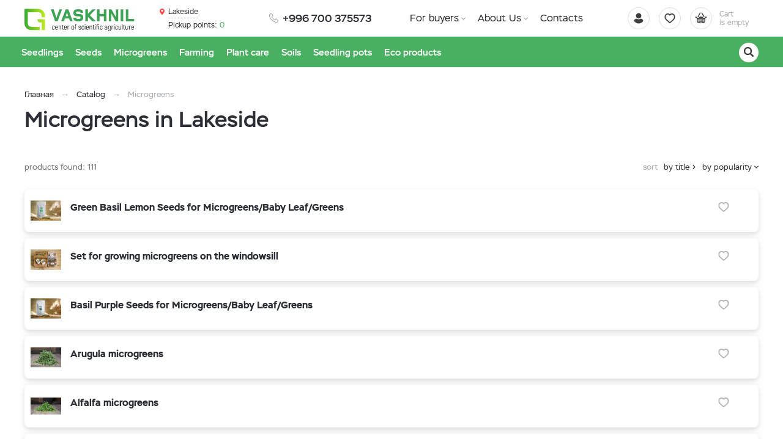

--- FILE ---
content_type: text/html; charset=UTF-8
request_url: https://vashnil.com/katalog/buenaventura-lakes/mikrozelen
body_size: 11669
content:
    <!DOCTYPE html>
    <html lang="ru">
    <head>
        <meta charset="UTF-8">
        <meta name="viewport" content="width=device-width, initial-scale=1.0">
        <meta name="format-detection" content="telephone=no"/>   
        <meta name="google-adsense-account" content="ca-pub-8711377430423908">     
        <link rel="icon" href="/img/favicon.svg">
        <link rel="apple-touch-icon" href="/img/apple-touch-icon.png">

        <meta name='yandex-verification' content='a8dd8193f64b1a31'/>
        <meta name='google-site-verification' content='F6arFYAF7FcnzfjTP75xNOXcSosKMlyrtBUwvYAUIUg'>
        <meta name="csrf-param" content="_csrf">
<meta name="csrf-token" content="PMOOJ2jDPuQp0sKGONLRDHdLkc_aE3_R_etmLxDr9RhRk-QRB5R_jF-jtbVLs7liEgKkg-phPZqtmhVAT6OlYg==">
        <title>Microgreens and seeds for growing in Lakeside - vashnil.com</title>
        <meta name="keywords" content="">
<meta name="description" content="Wholesale and retail microgreens for cooking, seeds, equipment and kits for growing microgreens on your own in domestic and industrial environments. Delivery to Lakeside. - vashnil.com">
<link href="https://vashnil.com/katalog/buenaventura-lakes/mikrozelen" rel="canonical">
<link href="/assets/a85e1784/jquery.fancybox.min.css?v=1552331228" rel="stylesheet">
<link href="/css/style.min.css?v=1670477812" rel="stylesheet">
                	<!-- Google Tag Manager -->
<script>(function(w,d,s,l,i){w[l]=w[l]||[];w[l].push({'gtm.start':
new Date().getTime(),event:'gtm.js'});var f=d.getElementsByTagName(s)[0],
j=d.createElement(s),dl=l!='dataLayer'?'&l='+l:'';j.async=true;j.src=
'https://www.googletagmanager.com/gtm.js?id='+i+dl;f.parentNode.insertBefore(j,f);
})(window,document,'script','dataLayer','GTM-WSVC5HQ');</script>
<!-- End Google Tag Manager -->
                
    </head>
    <body>

    <!-- Google Tag Manager (noscript) -->
<noscript><iframe src="https://www.googletagmanager.com/ns.html?id=GTM-WSVC5HQ"
height="0" width="0" style="display:none;visibility:hidden"></iframe></noscript>
<!-- End Google Tag Manager (noscript) -->
    <script>            function setFavoritesQnt(qnt) {
                var cart = $('a#fav-cnt'); 
                if (qnt > 0) {
                    cart.addClass('active');
                    cart.attr('href', '/user/favorites');
                    cart.html("<i></i><sup>"+qnt+"</sup>");
                } else {
                    cart.removeClass('active');
                    cart.attr('href', null);
                    cart.html("<i></i>");
                }
            }
            function setCartPrice(price) {
                $('a#cart div span').html(price+' <b class="rub">₽</b>');
            }
            function setCartQnt(qnt) {
                var cart = $('a#cart'); 
                if (qnt > 0) {
                    cart.addClass('active');
                    cart.attr('href', '/cart');
                } else {
                    cart.removeClass('active');
                    cart.attr('href', null);
                }
                cart.find('sup').html(qnt);
            }</script>
    <div class="wrapper">
        <header class="header">
            
<div class="header__main">
    <div class="container">
        <div class="logo">
            <a href="/" class="logo__img" aria-label="Vaskhnil"></a>
        </div>
        <div class="phone-main">
            <a href="tel:+996 700 375573" class="tel"><span>+996 700 375573</span></a>
        </div>
        <div class="user-nav">
            <a href="/user/orders"
               title="Login"
               class="user-nav__link user-nav__link_login ">
                <i></i>            </a>
            <a id="fav-cnt" class="user-nav__link user-nav__link_favorites" href="#" title="Favorites"><i></i></a>            
<a class="user-nav__link user-nav__link_cart" id="cart" href="#" aria-label="Cart">
    <i></i>
    <div>Cart <br>is empty</div>
</a>        </div>
        <button class="btn-nav-open" type="button" aria-label="Navigation"><i></i><i></i><i></i></button>
    </div>
</div>

<button type="button" class="btn-nav-close"><i>×</i></button>
<div class="header__nav">
    <div class="container">
        <div class="header-city">
            <a class="select-city-link fancybox fancybox-ajax" href="/cities" data-href="/ajax/geolocation/cities"><span>Lakeside</span></a>            <br>
                            <a href="/warehouse" class="warehouses-link">
                    <span>Pickup points:</span> 0                </a>
                    </div>
                    <a class="header__nav-catalog-link" href="https://vashnil.com/katalog/buenaventura-lakes">Catalog</a>
                
<nav class="header__nav-menu">
            <ul>
<li class="has-dropdown">
<a href="https://vashnil.com/pokupatelu">For buyers</a><ul>
<li class="">
<a href="https://vashnil.com/pokupatelu/akcii-i-specpredlozenia">Promotions and special offers</a></li>
<li class="">
<a href="https://vashnil.com/pokupatelu/kak-zakazat">How to order</a></li>
</ul>
</li>
<li class="has-dropdown">
<a href="https://vashnil.com/o-nas">About Us</a><ul>
<li class="">
<a href="https://vashnil.com/o-nas/klubnika-s-vashnila">About VASKHNIL</a></li>
<li class="">
<a href="https://vashnil.com/o-nas/obucausie-kursy">Training courses</a></li>
</ul>
</li>
<li class="">
<a href="https://vashnil.com/kontakty">Contacts</a></li>
</ul>
    </nav>    </div>
</div>

<div class="catalog-nav">
    <div class="container">
        <button class="btn-search-open" type="button" aria-label="Search"></button>
        <div class="search">
            <button class="btn-search-close" type="button">×</button>
            <form action="/search/catalog" method="get" id="search-form">
                <div class="search__group">
                    <input name="q" type="search" class="form-control search__input" placeholder="Search" value="">
                    <button class="btn search__btn" type="button" onclick="searchAction();" aria-label="Search"><i></i></button>
                </div>
            </form>
        </div>
        <button type="button" class="btn btn-cat-toggle">Catalog of products<i></i></button>
        
    <ul class="catalog-nav__menu">
<li class="has-dropdown">
<button type="button" class="btn-dropdown"></button><a href="https://vashnil.com/katalog/buenaventura-lakes/plodovye-sazency"><span>Seedlings</span></a><div class="catalog-dropdown"><div class="catalog-dropdown__extra">
<div class="catalog-dropdown__list">
<div class="catalog-dropdown__list-heading"><a href="/katalog/buenaventura-lakes/plodovye-sazency">Saplings</a></div>
<a href="/katalog/buenaventura-lakes/plodovye-sazency/klubnika">Strawberry</a> <a href="/katalog/buenaventura-lakes/plodovye-sazency/malina">Raspberry</a> <a href="/katalog/buenaventura-lakes/plodovye-sazency/ezevika">Blackberry</a> <a href="/katalog/buenaventura-lakes/plodovye-sazency/golubika">Blueberry</a> <a href="/katalog/buenaventura-lakes/plodovye-sazency/zimolost">Honeysuckle</a> <a href="/katalog/buenaventura-lakes/plodovye-sazency/smorodina">Currant</a> <a href="/katalog/buenaventura-lakes/plodovye-sazency/abloni">Apple Trees</a> <a href="/katalog/buenaventura-lakes/plodovye-sazency/sliva">Plum</a> <a href="/katalog/buenaventura-lakes/plodovye-sazency/grusa">Pear</a> <a href="/katalog/buenaventura-lakes/plodovye-sazency/visna">Cherry</a> <a href="/katalog/buenaventura-lakes/plodovye-sazency/kryzovnik">Gooseberry</a><a href="/katalog/buenaventura-lakes/plodovye-sazency/oblepiha">Sea buckthorn</a></div>
<div class="catalog-dropdown__list">
<div class="catalog-dropdown__list-heading"><a href="/katalog/buenaventura-lakes/rassada-ovosnyh-kultur">Seedlings</a></div>
<a href="/katalog/buenaventura-lakes/rassada-ovosnyh-kultur/tomaty">Tomatoes</a> <a href="/katalog/buenaventura-lakes/rassada-ovosnyh-kultur/ogurcy">Cucumbers</a> <a href="/katalog/buenaventura-lakes/rassada-ovosnyh-kultur/percy">Peppers</a> <a href="/katalog/buenaventura-lakes/rassada-ovosnyh-kultur/baklazany">Eggplant </a> <a href="/katalog/buenaventura-lakes/rassada-ovosnyh-kultur/kabacki">Zucchini</a> <a href="/katalog/buenaventura-lakes/rassada-ovosnyh-kultur/kapusta">Cabbage</a></div>
<div class="catalog-dropdown__list">
<div class="catalog-dropdown__list-heading"><a href="/katalog/buenaventura-lakes/plodovye-sazency/klubnika-frigo-rassada">Freego Strawberry</a></div>
<a href="/katalog/plodovye-sazency/klubnika/klubnika-san-andreas/915">⍟ San Andreas</a> <a href="/katalog/plodovye-sazency/klubnika/klubnika-malga/1339">⍟ Malga</a> <a href="/katalog/plodovye-sazency/klubnika/klubnika-alba/911">⍟ Alba</a> <a href="/katalog/plodovye-sazency/klubnika/klubnika-kristina/917">⍟ Christine</a> <a href="/katalog/buenaventura-lakes/sazency-gortenzii">Hydrangea seedlings</a> <a href="/katalog/buenaventura-lakes/hvojnye"><strong>Coniferous tree seedlings</strong></a></div>
</div></div></li>
<li class="has-dropdown">
<button type="button" class="btn-dropdown"></button><a href="https://vashnil.com/katalog/buenaventura-lakes/semena"><span>Seeds</span></a><div class="catalog-dropdown"><div class="catalog-dropdown__extra">
<div class="catalog-dropdown__list">
<div class="catalog-dropdown__list-heading"><a href="/katalog/buenaventura-lakes/semena/semennoj-kartofel">Seed&nbsp;potato</a></div>
<div class="catalog-dropdown__list-heading"><a href="/katalog/buenaventura-lakes/semena/luk-sevok">Onion sets</a></div>
<div class="catalog-dropdown__list-heading"><a href="/katalog/buenaventura-lakes/semena/cesnok">Spring Garlic</a></div>
<div class="catalog-dropdown__list-heading"><a href="/katalog/buenaventura-lakes/semena/cesnok-ozimyj">Winter garlic</a></div>
<div class="catalog-dropdown__list-heading"><a href="/katalog/buenaventura-lakes/gazonnye-travy">Lawn grass</a></div>
<div class="catalog-dropdown__list-heading"><a href="/katalog/buenaventura-lakes/semena-zeleni-i-pranyh-trav">Green and Herb Seeds</a></div>
</div>
<div class="catalog-dropdown__list">
<div class="catalog-dropdown__list-heading"><a href="/katalog/buenaventura-lakes/semena">Vegetable seeds</a></div>
<a href="/katalog/buenaventura-lakes/semena/arbuzy">Watermelons</a> <a href="/katalog/buenaventura-lakes/semena/baklazany">Eggplants</a> <a href="/katalog/buenaventura-lakes/semena/brukva">Srutabaga</a> <a href="/katalog/buenaventura-lakes/semena/goroh">Peas</a> <a href="/katalog/buenaventura-lakes/semena/dajkon">Daikon</a> <a href="/katalog/buenaventura-lakes/semena/dyni">Melons</a> <a href="/katalog/buenaventura-lakes/semena/kabacki">Zucchini </a> <a href="/katalog/buenaventura-lakes/semena/kapusta">Cabbage</a> <a href="/katalog/buenaventura-lakes/semena/kukuruza">Corn</a> <a href="/katalog/buenaventura-lakes/semena/luk">Onion</a> <a href="/katalog/buenaventura-lakes/semena/morkov">Carrot</a> <a href="/katalog/buenaventura-lakes/semena/ogurcy">Cucumbers</a></div>
<div class="catalog-dropdown__list"><a href="/katalog/buenaventura-lakes/semena/pasternak">Pasternak</a> <a href="/katalog/buenaventura-lakes/semena/patisson">Squash </a> <a href="/katalog/buenaventura-lakes/semena/perec">Peppers</a> <a href="/katalog/buenaventura-lakes/semena/redis">Radishes</a> <a href="/katalog/buenaventura-lakes/semena/redka">Radish</a> <a href="/katalog/buenaventura-lakes/semena/repa">Turnip</a> <a href="/katalog/buenaventura-lakes/semena/salat">Salad</a> <a href="/katalog/buenaventura-lakes/semena/svekla">Beets</a> <a href="/katalog/buenaventura-lakes/semena/tomaty">Tomatoes (tomatoes)</a> <a href="/katalog/buenaventura-lakes/semena/tykvy">Pumpkins</a> <a href="/katalog/buenaventura-lakes/semena/fasol"> Beans</a> <a href="/katalog/buenaventura-lakes/semena/fizalis">Physalis</a></div>
<div class="catalog-dropdown__list">
<div class="catalog-dropdown__list-heading"><a href="/katalog/buenaventura-lakes/semena-cvetov">Flower seeds</a></div>
<a href="/katalog/gsem/semena-odnoletnih-cvetov">Seeds of annual flowers</a> <a href="/katalog/gsem/semena-dvuletnih-cvetov">Seeds of biennial flowers</a> <a href="/katalog/gsem/semena-mnogoletnih-cvetov">Perennial flower seeds</a> <a href="/katalog/gsem/semena-komnatnyh-cvetov">Indoor flower seeds</a> <br /><br /><a href="/katalog/buenaventura-lakes/sazency-gortenzii"><strong>Hydrangea seedlings</strong></a></div>
</div></div></li>
<li class="has-dropdown">
<button type="button" class="btn-dropdown"></button><a href="https://vashnil.com/katalog/buenaventura-lakes/mikrozelen"><span>Microgreens</span></a><div class="catalog-dropdown"><div class="catalog-dropdown__extra">
<div class="catalog-dropdown__list">
<div class="catalog-dropdown__list-heading"><a href="/katalog/buenaventura-lakes/mikrozelen/semena">Microgreen Seeds</a></div>
<a href="/katalog/buenaventura-lakes/mikrozelen/semena/ovosnye">Vegetables</a> <a href="/katalog/buenaventura-lakes/mikrozelen/semena/zernovye">Cereals</a> <a href="/katalog/buenaventura-lakes/mikrozelen/semena/bobovye">Beans</a></div>
<div class="catalog-dropdown__list">
<div class="catalog-dropdown__list-heading"><a href="/katalog/buenaventura-lakes/mikrozelen/oborudovanie"><strong>Consumables</strong></a></div>
<a href="/katalog/mikrozelen/oborudovanie/nabor-dla-vyrasivania-mikrozeleni-na-poddokonnike">Home microgreen kit</a> <a href="/katalog/mikrozelen/oborudovanie/kovriki-lotki-dla-mikrozeleni-city/lnanye-kovriki-dla-mikrozeleni">Linen rug</a> <a href="/katalog/mikrozelen/oborudovanie/kovriki-lotki-dla-mikrozeleni-city/kovriki-dla-mikrozeleni">Rugs made of jute Trays</a></div>
<div class="catalog-dropdown__list">
<div class="catalog-dropdown__list-heading"><a href="/katalog/buenaventura-lakes/gidroponika"><strong>Hydroponics</strong></a></div>
<a href="/katalog/buenaventura-lakes/mikrozelen/oborudovanie/prorasivateli">Sprouters</a> <a href="/katalog/gidroponika/avtomatizacia-gidroponnoj-ustanovki">Automation</a> <a href="/katalog/mikrozelen/oborudovanie/ferma-dla-vyrasivania-mikrozeleni-bebi-lista-na-gidroponike">Farm for a baby list</a> <a href="/katalog/buenaventura-lakes/mikrozelen/gotovaa-mikrozelen">Ready microgreens</a></div>
</div></div></li>
<li class="has-dropdown">
<button type="button" class="btn-dropdown"></button><a href="https://vashnil.com/katalog/tehnologii-fermerstva"><span>Farming</span></a><div class="catalog-dropdown"><div class="catalog-dropdown__extra">
<div class="catalog-dropdown__list">
<div class="catalog-dropdown__list-heading"><a href="/katalog/buenaventura-lakes/teplicy/teplica-pod-kluc-ot-proizvoditela">Foil greenhouses</a></div>
<a href="/katalog/teplicy/teplica-pod-kluc-ot-proizvoditela/teplica-balagan">Greenhouses for strawberries</a> <a href="/katalog/teplicy/teplica-pod-kluc-ot-proizvoditela/teplica-dla-maloobemki">Low capacity greenhouses</a> <a href="/katalog/buenaventura-lakes/teplicy/pilorama">Sawmill</a>
<div class="catalog-dropdown__list-heading"><a href="/katalog/buenaventura-lakes/teplicy/teplicnaa-plenka">Greenhouse film</a></div>
<a href="/katalog/gt/plenka-dla-teplic-3-metra">3 meters</a> <a href="/katalog/gt/plenka-dla-teplic-4-metra">4 meters </a> <a href="/katalog/gt/plenka-dla-teplic-6-metrov">6 meters</a> <a href="/katalog/gt/plenka-dla-teplic-9-metrov">9 meters</a> <a href="/katalog/gt/plenka-dla-teplic-12-metrov">12 meters</a>
<div class="catalog-dropdown__list-heading"><a href="/katalog/buenaventura-lakes/teplicy/stellazi-dla-teplicy">Greenhouse shelving</a></div>
</div>
<div class="catalog-dropdown__list">
<div class="catalog-dropdown__list-heading"><a href="/katalog/buenaventura-lakes/teplicy/teplicnye-komplektuusie">Components</a></div>
<a href="/katalog/buenaventura-lakes/teplicy/kapelnyj-poliv">Drip irrigation</a> <a href="/katalog/buenaventura-lakes/plodovye-sazency/kontejnera-dla-sazencev-i-agod">Small container </a> <a href="/katalog/buenaventura-lakes/teplicy/teplicnye-komplektuusie/podvazka-rastenij">Plant tie</a> <a href="/katalog/buenaventura-lakes/teplicy/teplicnye-komplektuusie/kreplenie-setki">Fastening the mesh</a> <a href="/katalog/buenaventura-lakes/teplicy/teplicnye-komplektuusie/montaz-plenki">Mounting the film</a> <a href="/katalog/buenaventura-lakes/teplicy/teplicnye-komplektuusie/tumanoobrazovateli">Foggers</a> <a href="/katalog/buenaventura-lakes/teplicy/teplicnye-komplektuusie/sistemy-ohlazdenia">Cooling Systems</a> <a href="/katalog/buenaventura-lakes/teplicy/teplicnye-komplektuusie/sistemy-pritenenia">Shading systems</a> <a href="/katalog/buenaventura-lakes/teplicy/teplicnye-komplektuusie/ventilatory-dla-teplic">Greenhouse fans</a> <a href="/katalog/buenaventura-lakes/teplicy/teplicnye-komplektuusie/podemnye-privody">Hoist drives</a> <a href="/katalog/buenaventura-lakes/teplicy/teplicnye-komplektuusie/motor-reduktory">Geared motors</a></div>
<div class="catalog-dropdown__list">
<div class="catalog-dropdown__list-heading"><a href="/katalog/buenaventura-lakes/teplicy/ukryvnoj-material">Cover material</a></div>
<a href="/katalog/buenaventura-lakes/teplicy/setki/zatenausaa-setka">Shading Mesh</a> <a href="/katalog/buenaventura-lakes/teplicy/ukryvnoj-material/mulciruusaa-plenka-mulcagram">Mulch film</a> <a href="/katalog/buenaventura-lakes/teplicy/setki/moskitnaa-setka">Mosquito net</a> <a href="/katalog/buenaventura-lakes/teplicy/setki/sadovaa-spalernaa-setka">Garden trellis mesh</a> <br /><strong>Agricultural covering fabric</strong> <a href="/katalog/buenaventura-lakes/teplicy/kapillarnye-maty">Capillary mats </a> <a href="/katalog/buenaventura-lakes/sadovye-prudy-i-fontany">Garden ponds and fountains</a> <a href="/katalog/sadovye-prudy-i-fontany/fontan-dla-daci">Fountain for giving</a></div>
<div class="catalog-dropdown__list">
<div class="catalog-dropdown__list-heading"><a href="/katalog/buenaventura-lakes/vermiferma">Vermiferma</a></div>
<a href="/katalog/buenaventura-lakes/vermiferma/cerv-kalifornijskij">California worms</a> <a href="/katalog/buenaventura-lakes/vermiferma/vermiudobrenia">Vermifertilizers</a> <a href="/katalog/buenaventura-lakes/gidroponika"><strong>Hydroponics</strong></a> <a href="/katalog/gidroponika/avtomatizacia-gidroponnoj-ustanovki">Automation</a> <a href="/katalog/mikrozelen/oborudovanie/ferma-dla-vyrasivania-mikrozeleni-bebi-lista-na-gidroponike">Baby List Farm</a> <a href="/katalog/buenaventura-lakes/gidroponika"><strong>Equipment</strong> </a> <a href="/katalog/buenaventura-lakes/plodovye-sazency/kontejnera-dla-sazencev-i-agod">Containers, trays</a> <a href="/katalog/buenaventura-lakes/teplicy/kapelnyj-poliv">Drip irrigation</a> <a href="/katalog/buenaventura-lakes/preparaty-dla-rastenievodstva/sadovoe-oborudovanie-opryskivateli">Plant equipment</a> <a href="/katalog/buenaventura-lakes/preparaty-dla-rastenievodstva/biogazovaa-ustanovka"> Biogas plant</a></div>
</div></div></li>
<li class="has-dropdown">
<button type="button" class="btn-dropdown"></button><a href="https://vashnil.com/katalog/buenaventura-lakes/preparaty-dla-rastenievodstva"><span>Plant care</span></a><div class="catalog-dropdown"><div class="catalog-dropdown__extra">
<div class="catalog-dropdown__list">
<div class="catalog-dropdown__list-heading">Fertilizers</div>
<a href="/katalog/buenaventura-lakes/preparaty-dla-rastenievodstva/mikroudobrenia">Microfertilizers</a> <a href="/katalog/buenaventura-lakes/preparaty-dla-rastenievodstva/organiceskie-udobrenia">Organic fertilizers</a> <a href="/katalog/buenaventura-lakes/preparaty-dla-rastenievodstva/mineralnye-udobrenia-city">Mineral fertilizers</a> <a href="/katalog/buenaventura-lakes/preparaty-dla-rastenievodstva/udobrenia-dla-gidroponiki-city">Hydroponic Fertilizers</a></div>
<div class="catalog-dropdown__list">
<div class="catalog-dropdown__list-heading">Plant protection</div>
<a href="/katalog/buenaventura-lakes/preparaty-dla-rastenievodstva/sredstva-dla-borby-s-vreditelami">Insect protection</a> <a href="/katalog/buenaventura-lakes/preparaty-dla-rastenievodstva/sredstva-dla-borby-s-boleznami">Protection against diseases</a> <a href="/katalog/buenaventura-lakes/preparaty-dla-rastenievodstva/lovuski-dla-nasekomyh">Traps</a>
<div class="catalog-dropdown__list-heading">Growth Stimulants</div>
<a href="/katalog/buenaventura-lakes/preparaty-dla-rastenievodstva/smesi-dla-predposevnoj-obrabotki-seman">Seed treatment</a></div>
<div class="catalog-dropdown__list">
<div class="catalog-dropdown__list-heading">Popular Manufacturers</div>
<a href="/katalog/gu/udobrenia-yara">Yara Fertilizers</a></div>
<div class="catalog-dropdown__list">
<div class="catalog-dropdown__list-heading"><a href="/o-nas/blog/udobrenia">Plant Care</a></div>
<a href="/o-nas/blog/udobrenia/sistema-zasity-i-podkormki-pri-vyrasivanii-klubniki">Strawberries</a> <a href="/o-nas/blog/udobrenia/podkormka-i-obrabotka-maliny">Raspberry</a> <a href="/o-nas/blog/udobrenia/shema-zasity-i-podkormki-pri-vyrasivanii-kartofela">Potato</a> <a href="/o-nas/blog/udobrenia/sistema-zasity-i-podkormki-pri-vyrasivanii-abloni-i-grusi">Apple trees</a> <a href="/o-nas/blog/udobrenia/shema-zasity-i-podkormki-pri-vyrasivanii-tomatov">Tomatoes</a> <a href="/o-nas/blog/udobrenia/shema-zasity-i-podkormki-pri-vyrasivanii-ogurcov">Cucumbers</a></div>
</div></div></li>
<li class="has-dropdown">
<button type="button" class="btn-dropdown"></button><a href="https://vashnil.com/katalog/buenaventura-lakes/grunt-i-torf-city"><span>Soils</span></a><div class="catalog-dropdown"><div class="catalog-dropdown__extra">
<div class="catalog-dropdown__list">
<div class="catalog-dropdown__list-heading">Soils / Substrates</div>
<a href="/katalog/buenaventura-lakes/grunt-i-torf-city/torf-city">Torf</a> <a href="/katalog/buenaventura-lakes/grunt-i-torf-city/torfanye-grunty">Peat soils</a> <a href="/katalog/buenaventura-lakes/grunt-i-torf-city/pocvosmesi-city">Soil mixtures</a> <a href="/katalog/buenaventura-lakes/grunt-i-torf-city/cubstraty-city">Coconut substrate</a> <a href="/katalog/buenaventura-lakes/grunt-i-torf-city/kokosovye-maty">Coconut mats</a> <a href="/katalog/buenaventura-lakes/grunt-i-torf-city/kokosovyj-substrat-v-blokah">Coconut Blocks</a> <a href="/katalog/buenaventura-lakes/grunt-i-torf-city/keramzit-city">Expanded clay</a> <a href="/katalog/buenaventura-lakes/grunt-i-torf-city/agroperlit-city">Agroperlite</a> <a href="/katalog/buenaventura-lakes/grunt-i-torf-city/vermikulit-city">Vermiculite</a> <a href="/katalog/buenaventura-lakes/grunt-i-torf-city/okatys">Pellet</a></div>
</div></div></li>
<li class="has-dropdown">
<button type="button" class="btn-dropdown"></button><a href="https://vashnil.com/katalog/buenaventura-lakes/kontejnery-dla-rassady"><span>Seedling pots</span></a><div class="catalog-dropdown"><ul class="catalog-dropdown__main">
<li>
<a href="https://vashnil.com/katalog/buenaventura-lakes/kontejnery-dla-rassady/kassety-dla-rassady">Seedling cassettes</a></li>
<li>
<a href="https://vashnil.com/katalog/buenaventura-lakes/kontejnery-dla-rassady/kontejnery-gorski-dla-rassady">seedling pots</a></li>
</ul>
</div></li>
<li class="has-dropdown">
<button type="button" class="btn-dropdown"></button><a href="https://vashnil.com/katalog/buenaventura-lakes/eko-produkty"><span>Eco products</span></a><div class="catalog-dropdown"><div class="catalog-dropdown__extra">
<div class="catalog-dropdown__list">
<div class="catalog-dropdown__list-heading"></div>
<a href="/katalog/buenaventura-lakes/eko-produkty/maslo">Cold pressed oil</a> <a href="/katalog/buenaventura-lakes/eko-produkty/zmyh">Pomace</a> <a href="/katalog/buenaventura-lakes/eko-produkty/muka-redkih-vidov">Whole wheat flour</a> <a href="/katalog/buenaventura-lakes/eko-produkty/semena-i-orehi">Seeds and nuts</a> <a href="/katalog/buenaventura-lakes/eko-produkty/vitgrass">Wheatgrass </a> <a href="/katalog/buenaventura-lakes/eko-produkty/sol-pisevaa">Salt</a></div>
<div class="catalog-dropdown__list">
<div class="catalog-dropdown__list-heading"></div>
<a href="/katalog/buenaventura-lakes/eko-produkty/fruktovaa-pastila">Fruit marshmallow</a> <a href="/katalog/buenaventura-lakes/eko-produkty/susenye-agody">Dried berries </a> <a href="/katalog/buenaventura-lakes/eko-produkty/ivan-caj">Ivan-chai</a> <a href="/katalog/buenaventura-lakes/eko-produkty/luk">Onion</a> <a href="/katalog/buenaventura-lakes/fermerskie-produkty/agoda">Fresh berry</a> <a href="/katalog/buenaventura-lakes/eko-produkty/morskaa-sol">Bath salt</a></div>
</div></div></li>
</ul>
        
    </div>
</div>
        </header>
        <section class="content-wrapper">
            <div class="page-content clearfix">
                                
<div class="page-head">
    <div class="container">
        <ol class="breadcrumb"><li><a href="/">Главная</a></li>
<li><a href="https://vashnil.com/katalog/buenaventura-lakes" data-pjax="0">Catalog</a></li>
<li><span>Microgreens</span></li>
</ol>        <h1>Microgreens in Lakeside</h1>
                
                            
            </div>
</div>

<div id="p0" class="container content-block catalog-wrapper" data-pjax-container="" data-pjax-push-state data-pjax-timeout="5000">
    <div id="w0" class="catalog">
                <div class="catalog__controls">
                    <div class="catalog__summary">products found: <div class="summary">111 </div></div>
                    <div class="catalog__sorter">
                        <button class="btn catalog__sorter-btn" type="button">sort</button>
                        <div class="catalog__sorter-list">
                            <a href="/katalog/buenaventura-lakes/mikrozelen?sort=title" rel="nofollow" data-sort="title">by title</a>
<a class="catalog__sorter-desc desc" href="/katalog/buenaventura-lakes/mikrozelen?sort=product.indexby" rel="nofollow" data-sort="product.indexby">by popularity</a>
                        </div>
                    </div>
                </div>
                <div class="catalog-list">
                    
<div class="item item_list">
    <div class="item__wrapper">
        <a href="https://vashnil.com/katalog/mikrozelen/semena/ovosnye/bazilik-zelenyj" class="item__main" data-pjax="0">
            <div class="item__img img-lazy">
                <img data-lazy="https://vashnil.com/upload/thumbs/cat_item/productimage/image/130420-vashn-76_5e99301632625.jpg" class="img-responsive" alt="" width="90" height="72" >
            </div>
            <div class="item__info">
                <div class="item__title">Green Basil Lemon Seeds for Microgreens/Baby Leaf/Greens</div>                
                <div class="item__details">
                                                                
                </div>                
                <div class="product-status">
                                                                                
                </div>
            </div>
        </a>
        <div class="item__offers">
            
    <div class="item__offer">
        <div class="item__offer-title"></div>
        <div class="item__offer-price">
            <div class="product-price">
                            </div>
        </div>
        <div class="item__offer-btns">
            <div class="product-btn">
                <button type="button" class="product-btn__favorites fancybox fancybox-ajax" title="Add to favorites" data-href="/ajax/favorites?id=466"><i></i></button>                            </div>
        </div>
    </div>
                        
        </div>
    </div>
    <div class="track-data hidden" data-info='{"id":466,"name":"Green Basil Lemon Seeds for Microgreens/Baby Leaf/Greens","price":0,"category":"Vegetable","list":"Catalog","position":1}'>
    </div>
</div>

<div class="item item_list">
    <div class="item__wrapper">
        <a href="https://vashnil.com/katalog/mikrozelen/oborudovanie/nabor-dla-vyrasivania-mikrozeleni-na-poddokonnike" class="item__main" data-pjax="0">
            <div class="item__img img-lazy">
                <img data-lazy="https://vashnil.com/upload/thumbs/cat_item/productimage/image/130420-vashn-108_5e9bbf4fac3fc.jpg" class="img-responsive" alt="" width="90" height="72" >
            </div>
            <div class="item__info">
                <div class="item__title">Set for growing microgreens on the windowsill</div>                
                <div class="item__details">
                                                                
                </div>                
                <div class="product-status">
                                                                                
                </div>
            </div>
        </a>
        <div class="item__offers">
            
    <div class="item__offer">
        <div class="item__offer-title"></div>
        <div class="item__offer-price">
            <div class="product-price">
                            </div>
        </div>
        <div class="item__offer-btns">
            <div class="product-btn">
                <button type="button" class="product-btn__favorites fancybox fancybox-ajax" title="Add to favorites" data-href="/ajax/favorites?id=702"><i></i></button>                            </div>
        </div>
    </div>
                        
        </div>
    </div>
    <div class="track-data hidden" data-info='{"id":702,"name":"Set for growing microgreens on the windowsill","price":0,"category":"Equipment","list":"Catalog","position":2}'>
    </div>
</div>

<div class="item item_list">
    <div class="item__wrapper">
        <a href="https://vashnil.com/katalog/mikrozelen/semena/ovosnye/bazilik-fioletovyj" class="item__main" data-pjax="0">
            <div class="item__img img-lazy">
                <img data-lazy="https://vashnil.com/upload/thumbs/cat_item/productimage/image/130420-vashn-77_5e9930442d12a.jpg" class="img-responsive" alt="" width="90" height="72" >
            </div>
            <div class="item__info">
                <div class="item__title">Basil Purple Seeds for Microgreens/Baby Leaf/Greens</div>                
                <div class="item__details">
                                                                
                </div>                
                <div class="product-status">
                                                                                
                </div>
            </div>
        </a>
        <div class="item__offers">
            
    <div class="item__offer">
        <div class="item__offer-title"></div>
        <div class="item__offer-price">
            <div class="product-price">
                            </div>
        </div>
        <div class="item__offer-btns">
            <div class="product-btn">
                <button type="button" class="product-btn__favorites fancybox fancybox-ajax" title="Add to favorites" data-href="/ajax/favorites?id=469"><i></i></button>                            </div>
        </div>
    </div>
                        
        </div>
    </div>
    <div class="track-data hidden" data-info='{"id":469,"name":"Basil Purple Seeds for Microgreens/Baby Leaf/Greens","price":0,"category":"Vegetable","list":"Catalog","position":3}'>
    </div>
</div>

<div class="item item_list">
    <div class="item__wrapper">
        <a href="https://vashnil.com/katalog/mikrozelen/gotovaa-mikrozelen/mikrozelen-rukkoly" class="item__main" data-pjax="0">
            <div class="item__img img-lazy">
                <img data-lazy="https://vashnil.com/upload/thumbs/cat_item/productimage/image/rukola_5e424fb47e418.jpeg" class="img-responsive" alt="" width="90" height="72" >
            </div>
            <div class="item__info">
                <div class="item__title">Arugula microgreens</div>                
                <div class="item__details">
                                                                
                </div>                
                <div class="product-status">
                                                                                
                </div>
            </div>
        </a>
        <div class="item__offers">
            
    <div class="item__offer">
        <div class="item__offer-title"></div>
        <div class="item__offer-price">
            <div class="product-price">
                            </div>
        </div>
        <div class="item__offer-btns">
            <div class="product-btn">
                <button type="button" class="product-btn__favorites fancybox fancybox-ajax" title="Add to favorites" data-href="/ajax/favorites?id=535"><i></i></button>                            </div>
        </div>
    </div>
                        
        </div>
    </div>
    <div class="track-data hidden" data-info='{"id":535,"name":"Arugula microgreens","price":0,"category":"Ready microgreens","list":"Catalog","position":4}'>
    </div>
</div>

<div class="item item_list">
    <div class="item__wrapper">
        <a href="https://vashnil.com/katalog/mikrozelen/gotovaa-mikrozelen/mikrozelen-lucerny" class="item__main" data-pjax="0">
            <div class="item__img img-lazy">
                <img data-lazy="https://vashnil.com/upload/thumbs/cat_item/productimage/image/lucerna_5e4c281e89a32.jpg" class="img-responsive" alt="" width="90" height="72" >
            </div>
            <div class="item__info">
                <div class="item__title">Alfalfa microgreens</div>                
                <div class="item__details">
                                                                
                </div>                
                <div class="product-status">
                                                                                
                </div>
            </div>
        </a>
        <div class="item__offers">
            
    <div class="item__offer">
        <div class="item__offer-title"></div>
        <div class="item__offer-price">
            <div class="product-price">
                            </div>
        </div>
        <div class="item__offer-btns">
            <div class="product-btn">
                <button type="button" class="product-btn__favorites fancybox fancybox-ajax" title="Add to favorites" data-href="/ajax/favorites?id=537"><i></i></button>                            </div>
        </div>
    </div>
                        
        </div>
    </div>
    <div class="track-data hidden" data-info='{"id":537,"name":"Alfalfa microgreens","price":0,"category":"Ready microgreens","list":"Catalog","position":5}'>
    </div>
</div>

<div class="item item_list">
    <div class="item__wrapper">
        <a href="https://vashnil.com/katalog/mikrozelen/gotovaa-mikrozelen/mikrozelen-redisa" class="item__main" data-pjax="0">
            <div class="item__img img-lazy">
                <img data-lazy="https://vashnil.com/upload/thumbs/cat_item/productimage/image/redis_5e4c27bd075a0.jpg" class="img-responsive" alt="" width="90" height="72" >
            </div>
            <div class="item__info">
                <div class="item__title">Radish Microgreens</div>                
                <div class="item__details">
                                                                
                </div>                
                <div class="product-status">
                                                                                
                </div>
            </div>
        </a>
        <div class="item__offers">
            
    <div class="item__offer">
        <div class="item__offer-title"></div>
        <div class="item__offer-price">
            <div class="product-price">
                            </div>
        </div>
        <div class="item__offer-btns">
            <div class="product-btn">
                <button type="button" class="product-btn__favorites fancybox fancybox-ajax" title="Add to favorites" data-href="/ajax/favorites?id=542"><i></i></button>                            </div>
        </div>
    </div>
                        
        </div>
    </div>
    <div class="track-data hidden" data-info='{"id":542,"name":"Radish Microgreens","price":0,"category":"Ready microgreens","list":"Catalog","position":6}'>
    </div>
</div>

<div class="item item_list">
    <div class="item__wrapper">
        <a href="https://vashnil.com/katalog/mikrozelen/gotovaa-mikrozelen/mikrozelen-kinzy" class="item__main" data-pjax="0">
            <div class="item__img img-lazy">
                <img data-lazy="https://vashnil.com/upload/thumbs/cat_item/productimage/image/kinza_5e4c28d43a581.jpg" class="img-responsive" alt="" width="90" height="72" >
            </div>
            <div class="item__info">
                <div class="item__title">microgreen cilantro</div>                
                <div class="item__details">
                                                                
                </div>                
                <div class="product-status">
                                                                                
                </div>
            </div>
        </a>
        <div class="item__offers">
            
    <div class="item__offer">
        <div class="item__offer-title"></div>
        <div class="item__offer-price">
            <div class="product-price">
                            </div>
        </div>
        <div class="item__offer-btns">
            <div class="product-btn">
                <button type="button" class="product-btn__favorites fancybox fancybox-ajax" title="Add to favorites" data-href="/ajax/favorites?id=689"><i></i></button>                            </div>
        </div>
    </div>
                        
        </div>
    </div>
    <div class="track-data hidden" data-info='{"id":689,"name":"microgreen cilantro","price":0,"category":"Ready microgreens","list":"Catalog","position":7}'>
    </div>
</div>

<div class="item item_list">
    <div class="item__wrapper">
        <a href="https://vashnil.com/katalog/mikrozelen/semena/ovosnye/rukkola" class="item__main" data-pjax="0">
            <div class="item__img img-lazy">
                <img data-lazy="https://vashnil.com/upload/thumbs/cat_item/productimage/image/130420-vashn-70_5e992f247d873.jpg" class="img-responsive" alt="" width="90" height="72" >
            </div>
            <div class="item__info">
                <div class="item__title">Arugula Indau seeds for growing microgreens/baby leaf/lettuce</div>                
                <div class="item__details">
                                                                
                </div>                
                <div class="product-status">
                                                                                
                </div>
            </div>
        </a>
        <div class="item__offers">
            
    <div class="item__offer">
        <div class="item__offer-title"></div>
        <div class="item__offer-price">
            <div class="product-price">
                            </div>
        </div>
        <div class="item__offer-btns">
            <div class="product-btn">
                <button type="button" class="product-btn__favorites fancybox fancybox-ajax" title="Add to favorites" data-href="/ajax/favorites?id=441"><i></i></button>                            </div>
        </div>
    </div>
                        
        </div>
    </div>
    <div class="track-data hidden" data-info='{"id":441,"name":"Arugula Indau seeds for growing microgreens/baby leaf/lettuce","price":0,"category":"Vegetable","list":"Catalog","position":8}'>
    </div>
</div>

<div class="item item_list">
    <div class="item__wrapper">
        <a href="https://vashnil.com/katalog/mikrozelen/gotovaa-mikrozelen/mikrozelen-dajkon" class="item__main" data-pjax="0">
            <div class="item__img img-lazy">
                <img data-lazy="https://vashnil.com/upload/thumbs/cat_item/productimage/image/redis_5e4c26dc35764.jpg" class="img-responsive" alt="" width="90" height="72" >
            </div>
            <div class="item__info">
                <div class="item__title">Daikon microgreens</div>                
                <div class="item__details">
                                                                
                </div>                
                <div class="product-status">
                                                                                
                </div>
            </div>
        </a>
        <div class="item__offers">
            
    <div class="item__offer">
        <div class="item__offer-title"></div>
        <div class="item__offer-price">
            <div class="product-price">
                            </div>
        </div>
        <div class="item__offer-btns">
            <div class="product-btn">
                <button type="button" class="product-btn__favorites fancybox fancybox-ajax" title="Add to favorites" data-href="/ajax/favorites?id=534"><i></i></button>                            </div>
        </div>
    </div>
                        
        </div>
    </div>
    <div class="track-data hidden" data-info='{"id":534,"name":"Daikon microgreens","price":0,"category":"Ready microgreens","list":"Catalog","position":9}'>
    </div>
</div>

<div class="item item_list">
    <div class="item__wrapper">
        <a href="https://vashnil.com/katalog/mikrozelen/gotovaa-mikrozelen/mikrozelen-luka" class="item__main" data-pjax="0">
            <div class="item__img img-lazy">
                <img data-lazy="https://vashnil.com/upload/thumbs/cat_item/productimage/image/luk_5e4c2accd279c.jpg" class="img-responsive" alt="" width="90" height="72" >
            </div>
            <div class="item__info">
                <div class="item__title">Microgreens Onions</div>                
                <div class="item__details">
                                                                
                </div>                
                <div class="product-status">
                                                                                
                </div>
            </div>
        </a>
        <div class="item__offers">
            
    <div class="item__offer">
        <div class="item__offer-title"></div>
        <div class="item__offer-price">
            <div class="product-price">
                            </div>
        </div>
        <div class="item__offer-btns">
            <div class="product-btn">
                <button type="button" class="product-btn__favorites fancybox fancybox-ajax" title="Add to favorites" data-href="/ajax/favorites?id=693"><i></i></button>                            </div>
        </div>
    </div>
                        
        </div>
    </div>
    <div class="track-data hidden" data-info='{"id":693,"name":"Microgreens Onions","price":0,"category":"Ready microgreens","list":"Catalog","position":10}'>
    </div>
</div>

<div class="item item_list">
    <div class="item__wrapper">
        <a href="https://vashnil.com/katalog/mikrozelen/gotovaa-mikrozelen/mikrozelen-podsolnuha" class="item__main" data-pjax="0">
            <div class="item__img img-lazy">
                <img data-lazy="https://vashnil.com/upload/thumbs/cat_item/productimage/image/podsolnecnik_5e44441154007.jpg" class="img-responsive" alt="" width="90" height="72" >
            </div>
            <div class="item__info">
                <div class="item__title">sunflower microgreen</div>                
                <div class="item__details">
                                                                
                </div>                
                <div class="product-status">
                                                                                
                </div>
            </div>
        </a>
        <div class="item__offers">
            
    <div class="item__offer">
        <div class="item__offer-title"></div>
        <div class="item__offer-price">
            <div class="product-price">
                            </div>
        </div>
        <div class="item__offer-btns">
            <div class="product-btn">
                <button type="button" class="product-btn__favorites fancybox fancybox-ajax" title="Add to favorites" data-href="/ajax/favorites?id=648"><i></i></button>                            </div>
        </div>
    </div>
                        
        </div>
    </div>
    <div class="track-data hidden" data-info='{"id":648,"name":"sunflower microgreen","price":0,"category":"Ready microgreens","list":"Catalog","position":11}'>
    </div>
</div>

<div class="item item_list">
    <div class="item__wrapper">
        <a href="https://vashnil.com/katalog/mikrozelen/gotovaa-mikrozelen/mikrozelen-rapsa" class="item__main" data-pjax="0">
            <div class="item__img img-lazy">
                <img data-lazy="https://vashnil.com/upload/thumbs/cat_item/productimage/image/raps-1_5e44457c1a3cf.jpg" class="img-responsive" alt="" width="90" height="72" >
            </div>
            <div class="item__info">
                <div class="item__title">Rapeseed microgreens</div>                
                <div class="item__details">
                                                                
                </div>                
                <div class="product-status">
                                                                                
                </div>
            </div>
        </a>
        <div class="item__offers">
            
    <div class="item__offer">
        <div class="item__offer-title"></div>
        <div class="item__offer-price">
            <div class="product-price">
                            </div>
        </div>
        <div class="item__offer-btns">
            <div class="product-btn">
                <button type="button" class="product-btn__favorites fancybox fancybox-ajax" title="Add to favorites" data-href="/ajax/favorites?id=541"><i></i></button>                            </div>
        </div>
    </div>
                        
        </div>
    </div>
    <div class="track-data hidden" data-info='{"id":541,"name":"Rapeseed microgreens","price":0,"category":"Ready microgreens","list":"Catalog","position":12}'>
    </div>
</div>

<div class="item item_list">
    <div class="item__wrapper">
        <a href="https://vashnil.com/katalog/mikrozelen/semena/ovosnye/gorcica" class="item__main" data-pjax="0">
            <div class="item__img img-lazy">
                <img data-lazy="https://vashnil.com/upload/thumbs/cat_item/productimage/image/gorcica8_6264e97ddcc8e.jpg" class="img-responsive" alt="" width="90" height="72" >
            </div>
            <div class="item__info">
                <div class="item__title">Mustard Seeds for Microgreens/Baby Leaf/Lettuce</div>                
                <div class="item__details">
                                                                
                </div>                
                <div class="product-status">
                                                                                
                </div>
            </div>
        </a>
        <div class="item__offers">
            
    <div class="item__offer">
        <div class="item__offer-title"></div>
        <div class="item__offer-price">
            <div class="product-price">
                            </div>
        </div>
        <div class="item__offer-btns">
            <div class="product-btn">
                <button type="button" class="product-btn__favorites fancybox fancybox-ajax" title="Add to favorites" data-href="/ajax/favorites?id=447"><i></i></button>                            </div>
        </div>
    </div>
                        
        </div>
    </div>
    <div class="track-data hidden" data-info='{"id":447,"name":"Mustard Seeds for Microgreens/Baby Leaf/Lettuce","price":0,"category":"Vegetable","list":"Catalog","position":13}'>
    </div>
</div>

<div class="item item_list">
    <div class="item__wrapper">
        <a href="https://vashnil.com/katalog/mikrozelen/gotovaa-mikrozelen/mikrozelen-gorcicy" class="item__main" data-pjax="0">
            <div class="item__img img-lazy">
                <img data-lazy="https://vashnil.com/upload/thumbs/cat_item/productimage/image/gorcica-1_5e444132eba52.jpg" class="img-responsive" alt="" width="90" height="72" >
            </div>
            <div class="item__info">
                <div class="item__title">Mustard Microgreens</div>                
                <div class="item__details">
                                                                
                </div>                
                <div class="product-status">
                                                                                
                </div>
            </div>
        </a>
        <div class="item__offers">
            
    <div class="item__offer">
        <div class="item__offer-title"></div>
        <div class="item__offer-price">
            <div class="product-price">
                            </div>
        </div>
        <div class="item__offer-btns">
            <div class="product-btn">
                <button type="button" class="product-btn__favorites fancybox fancybox-ajax" title="Add to favorites" data-href="/ajax/favorites?id=533"><i></i></button>                            </div>
        </div>
    </div>
                        
        </div>
    </div>
    <div class="track-data hidden" data-info='{"id":533,"name":"Mustard Microgreens","price":0,"category":"Ready microgreens","list":"Catalog","position":14}'>
    </div>
</div>

<div class="item item_list">
    <div class="item__wrapper">
        <a href="https://vashnil.com/katalog/mikrozelen/semena/ovosnye/koriandr" class="item__main" data-pjax="0">
            <div class="item__img img-lazy">
                <img data-lazy="https://vashnil.com/upload/thumbs/cat_item/productimage/image/130420-vashn-69_5e993504275c2.jpg" class="img-responsive" alt="" width="90" height="72" >
            </div>
            <div class="item__info">
                <div class="item__title">Cilantro seeds for growing microgreens/herbs</div>                
                <div class="item__details">
                                                                
                </div>                
                <div class="product-status">
                                                                                
                </div>
            </div>
        </a>
        <div class="item__offers">
            
    <div class="item__offer">
        <div class="item__offer-title"></div>
        <div class="item__offer-price">
            <div class="product-price">
                            </div>
        </div>
        <div class="item__offer-btns">
            <div class="product-btn">
                <button type="button" class="product-btn__favorites fancybox fancybox-ajax" title="Add to favorites" data-href="/ajax/favorites?id=456"><i></i></button>                            </div>
        </div>
    </div>
                        
        </div>
    </div>
    <div class="track-data hidden" data-info='{"id":456,"name":"Cilantro seeds for growing microgreens/herbs","price":0,"category":"Vegetable","list":"Catalog","position":15}'>
    </div>
</div>

<div class="item item_list">
    <div class="item__wrapper">
        <a href="https://vashnil.com/katalog/mikrozelen/semena/bobovye/goroh-zeltyj" class="item__main" data-pjax="0">
            <div class="item__img img-lazy">
                <img data-lazy="https://vashnil.com/upload/thumbs/cat_item/productimage/image/130420-vashn-79_5e9930b6be996.jpg" class="img-responsive" alt="" width="90" height="72" >
            </div>
            <div class="item__info">
                <div class="item__title">Yellow peas for growing microgreens and germinating seedlings</div>                
                <div class="item__details">
                                                                
                </div>                
                <div class="product-status">
                                                                                
                </div>
            </div>
        </a>
        <div class="item__offers">
            
    <div class="item__offer">
        <div class="item__offer-title"></div>
        <div class="item__offer-price">
            <div class="product-price">
                            </div>
        </div>
        <div class="item__offer-btns">
            <div class="product-btn">
                <button type="button" class="product-btn__favorites fancybox fancybox-ajax" title="Add to favorites" data-href="/ajax/favorites?id=402"><i></i></button>                            </div>
        </div>
    </div>
                        
        </div>
    </div>
    <div class="track-data hidden" data-info='{"id":402,"name":"Yellow peas for growing microgreens and germinating seedlings","price":0,"category":"Legumes","list":"Catalog","position":16}'>
    </div>
</div>

<div class="item item_list">
    <div class="item__wrapper">
        <a href="https://vashnil.com/katalog/mikrozelen/semena/ovosnye/caber" class="item__main" data-pjax="0">
            <div class="item__img img-lazy">
                <img data-lazy="https://vashnil.com/upload/thumbs/cat_item/productimage/image/130420-vashn-74_5e992fcd2c393.jpg" class="img-responsive" alt="" width="90" height="72" >
            </div>
            <div class="item__info">
                <div class="item__title">Savory seeds for microgreens</div>                
                <div class="item__details">
                                                                
                </div>                
                <div class="product-status">
                                                                                
                </div>
            </div>
        </a>
        <div class="item__offers">
            
    <div class="item__offer">
        <div class="item__offer-title"></div>
        <div class="item__offer-price">
            <div class="product-price">
                            </div>
        </div>
        <div class="item__offer-btns">
            <div class="product-btn">
                <button type="button" class="product-btn__favorites fancybox fancybox-ajax" title="Add to favorites" data-href="/ajax/favorites?id=523"><i></i></button>                            </div>
        </div>
    </div>
                        
        </div>
    </div>
    <div class="track-data hidden" data-info='{"id":523,"name":"Savory seeds for microgreens","price":0,"category":"Vegetable","list":"Catalog","position":17}'>
    </div>
</div>

<div class="item item_list">
    <div class="item__wrapper">
        <a href="https://vashnil.com/katalog/mikrozelen/semena/ovosnye/ukrop" class="item__main" data-pjax="0">
            <div class="item__img img-lazy">
                <img data-lazy="https://vashnil.com/upload/thumbs/cat_item/productimage/image/ukrop_6155bbb8058f4.jpg" class="img-responsive" alt="" width="90" height="72" >
            </div>
            <div class="item__info">
                <div class="item__title">Dill seeds for growing mycogreens/herbs</div>                
                <div class="item__details">
                                                                
                </div>                
                <div class="product-status">
                                                                                
                </div>
            </div>
        </a>
        <div class="item__offers">
            
    <div class="item__offer">
        <div class="item__offer-title"></div>
        <div class="item__offer-price">
            <div class="product-price">
                            </div>
        </div>
        <div class="item__offer-btns">
            <div class="product-btn">
                <button type="button" class="product-btn__favorites fancybox fancybox-ajax" title="Add to favorites" data-href="/ajax/favorites?id=520"><i></i></button>                            </div>
        </div>
    </div>
                        
        </div>
    </div>
    <div class="track-data hidden" data-info='{"id":520,"name":"Dill seeds for growing mycogreens/herbs","price":0,"category":"Vegetable","list":"Catalog","position":18}'>
    </div>
</div>

<div class="item item_list">
    <div class="item__wrapper">
        <a href="https://vashnil.com/katalog/mikrozelen/semena/ovosnye/kress-salat" class="item__main" data-pjax="0">
            <div class="item__img img-lazy">
                <img data-lazy="https://vashnil.com/upload/thumbs/cat_item/productimage/image/130420-vashn-78_5e9935493e204.jpg" class="img-responsive" alt="" width="90" height="72" >
            </div>
            <div class="item__info">
                <div class="item__title">Watercress seeds for microgreens</div>                
                <div class="item__details">
                                                                
                </div>                
                <div class="product-status">
                                                                                
                </div>
            </div>
        </a>
        <div class="item__offers">
            
    <div class="item__offer">
        <div class="item__offer-title"></div>
        <div class="item__offer-price">
            <div class="product-price">
                            </div>
        </div>
        <div class="item__offer-btns">
            <div class="product-btn">
                <button type="button" class="product-btn__favorites fancybox fancybox-ajax" title="Add to favorites" data-href="/ajax/favorites?id=437"><i></i></button>                            </div>
        </div>
    </div>
                        
        </div>
    </div>
    <div class="track-data hidden" data-info='{"id":437,"name":"Watercress seeds for microgreens","price":0,"category":"Vegetable","list":"Catalog","position":19}'>
    </div>
</div>

<div class="item item_list">
    <div class="item__wrapper">
        <a href="https://vashnil.com/katalog/mikrozelen/semena/semennye/podsolnecnik-ocisennyj" class="item__main" data-pjax="0">
            <div class="item__img img-lazy">
                <img data-lazy="https://vashnil.com/upload/thumbs/cat_item/productimage/image/podsolnecnik_6155bdaa734ea.jpg" class="img-responsive" alt="" width="90" height="72" >
            </div>
            <div class="item__info">
                <div class="item__title">Sunflower for sprouting</div>                
                <div class="item__details">
                                                                
                </div>                
                <div class="product-status">
                                                                                
                </div>
            </div>
        </a>
        <div class="item__offers">
            
    <div class="item__offer">
        <div class="item__offer-title"></div>
        <div class="item__offer-price">
            <div class="product-price">
                            </div>
        </div>
        <div class="item__offer-btns">
            <div class="product-btn">
                <button type="button" class="product-btn__favorites fancybox fancybox-ajax" title="Add to favorites" data-href="/ajax/favorites?id=411"><i></i></button>                            </div>
        </div>
    </div>
                        
        </div>
    </div>
    <div class="track-data hidden" data-info='{"id":411,"name":"Sunflower for sprouting","price":0,"category":"seed","list":"Catalog","position":20}'>
    </div>
</div>

<div class="item item_list">
    <div class="item__wrapper">
        <a href="https://vashnil.com/katalog/mikrozelen/semena/ovosnye/kapusta-tatsoj" class="item__main" data-pjax="0">
            <div class="item__img img-lazy">
                <img data-lazy="https://vashnil.com/upload/thumbs/cat_item/productimage/image/kapusta35_5eafc806a4395.jpg" class="img-responsive" alt="" width="90" height="72" >
            </div>
            <div class="item__info">
                <div class="item__title">white cabbage seeds for microgreens</div>                
                <div class="item__details">
                                                                
                </div>                
                <div class="product-status">
                                                                                
                </div>
            </div>
        </a>
        <div class="item__offers">
            
    <div class="item__offer">
        <div class="item__offer-title"></div>
        <div class="item__offer-price">
            <div class="product-price">
                            </div>
        </div>
        <div class="item__offer-btns">
            <div class="product-btn">
                <button type="button" class="product-btn__favorites fancybox fancybox-ajax" title="Add to favorites" data-href="/ajax/favorites?id=487"><i></i></button>                            </div>
        </div>
    </div>
                        
        </div>
    </div>
    <div class="track-data hidden" data-info='{"id":487,"name":"white cabbage seeds for microgreens","price":0,"category":"Vegetable","list":"Catalog","position":21}'>
    </div>
</div>

<div class="item item_list">
    <div class="item__wrapper">
        <a href="https://vashnil.com/katalog/mikrozelen/semena/ovosnye/redis" class="item__main" data-pjax="0">
            <div class="item__img img-lazy">
                <img data-lazy="https://vashnil.com/upload/thumbs/cat_item/productimage/image/130420-vashn-68_5e992c484f9f4.jpg" class="img-responsive" alt="" width="90" height="72" >
            </div>
            <div class="item__info">
                <div class="item__title">Radish seeds for microgreens</div>                
                <div class="item__details">
                                                                
                </div>                
                <div class="product-status">
                                                                                
                </div>
            </div>
        </a>
        <div class="item__offers">
            
    <div class="item__offer">
        <div class="item__offer-title"></div>
        <div class="item__offer-price">
            <div class="product-price">
                            </div>
        </div>
        <div class="item__offer-btns">
            <div class="product-btn">
                <button type="button" class="product-btn__favorites fancybox fancybox-ajax" title="Add to favorites" data-href="/ajax/favorites?id=475"><i></i></button>                            </div>
        </div>
    </div>
                        
        </div>
    </div>
    <div class="track-data hidden" data-info='{"id":475,"name":"Radish seeds for microgreens","price":0,"category":"Vegetable","list":"Catalog","position":22}'>
    </div>
</div>

<div class="item item_list">
    <div class="item__wrapper">
        <a href="https://vashnil.com/katalog/mikrozelen/semena/ovosnye/lucerna" class="item__main" data-pjax="0">
            <div class="item__img img-lazy">
                <img data-lazy="https://vashnil.com/upload/thumbs/cat_item/productimage/image/lucurna-35_5eafe8f2a8804.jpg" class="img-responsive" alt="" width="90" height="72" >
            </div>
            <div class="item__info">
                <div class="item__title">Alfalfa seeds for microgreens</div>                
                <div class="item__details">
                                                                
                </div>                
                <div class="product-status">
                                                                                
                </div>
            </div>
        </a>
        <div class="item__offers">
            
    <div class="item__offer">
        <div class="item__offer-title"></div>
        <div class="item__offer-price">
            <div class="product-price">
                            </div>
        </div>
        <div class="item__offer-btns">
            <div class="product-btn">
                <button type="button" class="product-btn__favorites fancybox fancybox-ajax" title="Add to favorites" data-href="/ajax/favorites?id=426"><i></i></button>                            </div>
        </div>
    </div>
                        
        </div>
    </div>
    <div class="track-data hidden" data-info='{"id":426,"name":"Alfalfa seeds for microgreens","price":0,"category":"Vegetable","list":"Catalog","position":23}'>
    </div>
</div>

<div class="item item_list">
    <div class="item__wrapper">
        <a href="https://vashnil.com/katalog/mikrozelen/semena/ovosnye/svekla" class="item__main" data-pjax="0">
            <div class="item__img img-lazy">
                <img data-lazy="https://vashnil.com/upload/thumbs/cat_item/productimage/image/130420-vashn-75_5e992ff5954aa.jpg" class="img-responsive" alt="" width="90" height="72" >
            </div>
            <div class="item__info">
                <div class="item__title">Beet Bordeaux seeds for microgreens</div>                
                <div class="item__details">
                                                                
                </div>                
                <div class="product-status">
                                                                                
                </div>
            </div>
        </a>
        <div class="item__offers">
            
    <div class="item__offer">
        <div class="item__offer-title"></div>
        <div class="item__offer-price">
            <div class="product-price">
                            </div>
        </div>
        <div class="item__offer-btns">
            <div class="product-btn">
                <button type="button" class="product-btn__favorites fancybox fancybox-ajax" title="Add to favorites" data-href="/ajax/favorites?id=450"><i></i></button>                            </div>
        </div>
    </div>
                        
        </div>
    </div>
    <div class="track-data hidden" data-info='{"id":450,"name":"Beet Bordeaux seeds for microgreens","price":0,"category":"Vegetable","list":"Catalog","position":24}'>
    </div>
</div>

<div class="item item_list">
    <div class="item__wrapper">
        <a href="https://vashnil.com/katalog/mikrozelen/semena/bobovye/cecevica-zelenaa" class="item__main" data-pjax="0">
            <div class="item__img img-lazy">
                <img data-lazy="https://vashnil.com/upload/thumbs/cat_item/productimage/image/cecevica5_61ac914de7610.jpg" class="img-responsive" alt="" width="90" height="72" >
            </div>
            <div class="item__info">
                <div class="item__title">Lentil seeds for sprouting</div>                
                <div class="item__details">
                                                                
                </div>                
                <div class="product-status">
                                                                                
                </div>
            </div>
        </a>
        <div class="item__offers">
            
    <div class="item__offer">
        <div class="item__offer-title"></div>
        <div class="item__offer-price">
            <div class="product-price">
                            </div>
        </div>
        <div class="item__offer-btns">
            <div class="product-btn">
                <button type="button" class="product-btn__favorites fancybox fancybox-ajax" title="Add to favorites" data-href="/ajax/favorites?id=393"><i></i></button>                            </div>
        </div>
    </div>
                        
        </div>
    </div>
    <div class="track-data hidden" data-info='{"id":393,"name":"Lentil seeds for sprouting","price":0,"category":"Legumes","list":"Catalog","position":25}'>
    </div>
</div>

<div class="item item_list">
    <div class="item__wrapper">
        <a href="https://vashnil.com/katalog/mikrozelen/semena/zernovye/oves-golozernyj" class="item__main" data-pjax="0">
            <div class="item__img img-lazy">
                <img data-lazy="https://vashnil.com/upload/thumbs/cat_item/productimage/image/oves15_5eafdfe55e828.jpg" class="img-responsive" alt="" width="90" height="72" >
            </div>
            <div class="item__info">
                <div class="item__title">Oat seeds RST1 for sprouting</div>                
                <div class="item__details">
                                                                
                </div>                
                <div class="product-status">
                                                                                
                </div>
            </div>
        </a>
        <div class="item__offers">
            
    <div class="item__offer">
        <div class="item__offer-title"></div>
        <div class="item__offer-price">
            <div class="product-price">
                            </div>
        </div>
        <div class="item__offer-btns">
            <div class="product-btn">
                <button type="button" class="product-btn__favorites fancybox fancybox-ajax" title="Add to favorites" data-href="/ajax/favorites?id=378"><i></i></button>                            </div>
        </div>
    </div>
                        
        </div>
    </div>
    <div class="track-data hidden" data-info='{"id":378,"name":"Oat seeds RST1 for sprouting","price":0,"category":"Cereals","list":"Catalog","position":26}'>
    </div>
</div>

<div class="item item_list">
    <div class="item__wrapper">
        <a href="https://vashnil.com/katalog/mikrozelen/semena/ovosnye/raps" class="item__main" data-pjax="0">
            <div class="item__img img-lazy">
                <img data-lazy="https://vashnil.com/upload/thumbs/cat_item/productimage/image/raps25_5eafe24f42c42.jpg" class="img-responsive" alt="" width="90" height="72" >
            </div>
            <div class="item__info">
                <div class="item__title">Rape Seeds for Microgreens</div>                
                <div class="item__details">
                                                                
                </div>                
                <div class="product-status">
                                                                                
                </div>
            </div>
        </a>
        <div class="item__offers">
            
    <div class="item__offer">
        <div class="item__offer-title"></div>
        <div class="item__offer-price">
            <div class="product-price">
                            </div>
        </div>
        <div class="item__offer-btns">
            <div class="product-btn">
                <button type="button" class="product-btn__favorites fancybox fancybox-ajax" title="Add to favorites" data-href="/ajax/favorites?id=517"><i></i></button>                            </div>
        </div>
    </div>
                        
        </div>
    </div>
    <div class="track-data hidden" data-info='{"id":517,"name":"Rape Seeds for Microgreens","price":0,"category":"Vegetable","list":"Catalog","position":27}'>
    </div>
</div>

<div class="item item_list">
    <div class="item__wrapper">
        <a href="https://vashnil.com/katalog/mikrozelen/semena/semena-luka-stutgard" class="item__main" data-pjax="0">
            <div class="item__img img-lazy">
                <img data-lazy="https://vashnil.com/upload/thumbs/cat_item/productimage/image/130420-vashn-71_5e992f594e908.jpg" class="img-responsive" alt="" width="90" height="72" >
            </div>
            <div class="item__info">
                <div class="item__title">Onion Stuttgarter seeds for microgreens</div>                
                <div class="item__details">
                                                                
                </div>                
                <div class="product-status">
                                                                                
                </div>
            </div>
        </a>
        <div class="item__offers">
            
    <div class="item__offer">
        <div class="item__offer-title"></div>
        <div class="item__offer-price">
            <div class="product-price">
                            </div>
        </div>
        <div class="item__offer-btns">
            <div class="product-btn">
                <button type="button" class="product-btn__favorites fancybox fancybox-ajax" title="Add to favorites" data-href="/ajax/favorites?id=684"><i></i></button>                            </div>
        </div>
    </div>
                        
        </div>
    </div>
    <div class="track-data hidden" data-info='{"id":684,"name":"Onion Stuttgarter seeds for microgreens","price":0,"category":"microgreen seeds","list":"Catalog","position":28}'>
    </div>
</div>

<div class="item item_list">
    <div class="item__wrapper">
        <a href="https://vashnil.com/katalog/mikrozelen/semena/ovosnye/spinat-semena-dla-prorasivania" class="item__main" data-pjax="0">
            <div class="item__img img-lazy">
                <img data-lazy="https://vashnil.com/upload/thumbs/cat_item/productimage/image/spinat2_5eafe7bb66b7f.jpg" class="img-responsive" alt="" width="90" height="72" >
            </div>
            <div class="item__info">
                <div class="item__title">Spinach seeds for growing microgreens/baby leaf/greens</div>                
                <div class="item__details">
                                                                
                </div>                
                <div class="product-status">
                                                                                
                </div>
            </div>
        </a>
        <div class="item__offers">
            
    <div class="item__offer">
        <div class="item__offer-title"></div>
        <div class="item__offer-price">
            <div class="product-price">
                            </div>
        </div>
        <div class="item__offer-btns">
            <div class="product-btn">
                <button type="button" class="product-btn__favorites fancybox fancybox-ajax" title="Add to favorites" data-href="/ajax/favorites?id=405"><i></i></button>                            </div>
        </div>
    </div>
                        
        </div>
    </div>
    <div class="track-data hidden" data-info='{"id":405,"name":"Spinach seeds for growing microgreens/baby leaf/greens","price":0,"category":"Vegetable","list":"Catalog","position":29}'>
    </div>
</div>

<div class="item item_list">
    <div class="item__wrapper">
        <a href="https://vashnil.com/katalog/mikrozelen/semena/ovosnye/dajkon" class="item__main" data-pjax="0">
            <div class="item__img img-lazy">
                <img data-lazy="https://vashnil.com/upload/thumbs/cat_item/productimage/image/dajkon15_5eafbadc78072.jpg" class="img-responsive" alt="" width="90" height="72" >
            </div>
            <div class="item__info">
                <div class="item__title">Daikon seeds for microgreens</div>                
                <div class="item__details">
                                                                
                </div>                
                <div class="product-status">
                                                                                
                </div>
            </div>
        </a>
        <div class="item__offers">
            
    <div class="item__offer">
        <div class="item__offer-title"></div>
        <div class="item__offer-price">
            <div class="product-price">
                            </div>
        </div>
        <div class="item__offer-btns">
            <div class="product-btn">
                <button type="button" class="product-btn__favorites fancybox fancybox-ajax" title="Add to favorites" data-href="/ajax/favorites?id=505"><i></i></button>                            </div>
        </div>
    </div>
                        
        </div>
    </div>
    <div class="track-data hidden" data-info='{"id":505,"name":"Daikon seeds for microgreens","price":0,"category":"Vegetable","list":"Catalog","position":30}'>
    </div>
</div>
                </div>
                <ul class="pager"><li class="first disabled"><span>&laquo;</span></li>
<li class="previous disabled"><span>&#8249;</span></li>
<li class="active"><a href="/katalog/buenaventura-lakes/mikrozelen?page=1" rel="nofollow" data-page="0">1</a></li>
<li><a href="/katalog/buenaventura-lakes/mikrozelen?page=2" rel="nofollow" data-page="1">2</a></li>
<li><a href="/katalog/buenaventura-lakes/mikrozelen?page=3" rel="nofollow" data-page="2">3</a></li>
<li><a href="/katalog/buenaventura-lakes/mikrozelen?page=4" rel="nofollow" data-page="3">4</a></li>
<li class="next"><a href="/katalog/buenaventura-lakes/mikrozelen?page=2" rel="nofollow" data-page="1">&#8250;</a></li>
<li class="last"><a href="/katalog/buenaventura-lakes/mikrozelen?page=4" rel="nofollow" data-page="3">&raquo;</a></li></ul>
            </div>
</div>

    <div class="content-block content-block_pad text-content">
        <div class="container">
            <p>The popularity of microgreens among fans of a healthy lifestyle is steadily growing. It is actively used by chefs of restaurants, cafes and other catering establishments around the world to prepare salads, soups, cocktails, smoothies, to decorate dishes, etc.</p>
<p>People who want to have an inexhaustible source of natural vitamins and minerals all year round are interested in self-growing microgreens at home and in greenhouse conditions.</p>
<p><strong>On the benefits of microgreens</strong></p>
<p>Microgreen &ndash; in essence, young shoots of plants that are used for food.&nbsp; At the same time, it has all the properties that adult "relatives" have. from the garden, &nbsp;contains the same set of useful substances, only in a higher concentration. Namely, large doses of vitamins E, K, C, A, minerals, antioxidants, carotenoids.</p>
<p>So US scientists have proven that the use of cabbage microgreens reduces the level of bad cholesterol, and hemp microgreens contain a unique substance&nbsp; &laquo;edestin&raquo;, which contributes&nbsp; increase immunity.</p>
<p><strong>About the benefits of buying microgreens from us</strong></p>
<p>Microgreens from VASKhNiL Nursery &ndash; it is fresh organic products for a healthy diet all year round:</p>
<ul>
<li>Our technologies allow us to grow various crops, such as: peas, mustard, daikon, arugula, white cabbage, alfalfa, oats, parsley, wheat, rapeseed, radish, lettuce, beets, dill, lentils, spinach, etc.</li>
<li>Our growers meticulously monitor the growing conditions, health and palatability of microgreens to bring you the best products.</li>
<li>All products of the Nursery are certified and comply with food safety requirements.</li>
</ul>
<p><strong>How to order?</strong></p>
<p>You can buy microgreens from us in bulk for restaurants, cafes and retail chains, as well as <a href="/katalog/novosibirsk/mikrozelen/semena" target="_blank" rel="noopener">microgreens seeds&lt;/a &gt; for self-cultivation</a><br /><a href="/katalog/novosibirsk/mikrozelen/semena" target="_blank" rel="noopener"><em>Would you like to know more or place an order? <br /></em><em>Contact us by phone or mail</em></a><a href="mailto:info@vashnil.ru"><em>info@vashnil.ru</em>&lt;/ a&gt;</a><br /><a href="mailto:info@vashnil.ru"><em>We will answer all your questions, send you a price list and help you place an order.</em></a></p>        </div>
    </div>

<script type="application/ld+json">
    {"@context":"http://schema.org/","@type":"BreadcrumbList","itemListElement":[{"@type":"ListItem","position":1,"name":"Catalog","item":"https://vashnil.com/katalog/buenaventura-lakes"}]}</script>

    <script>
        if (typeof fbq !== 'undefined') {
            fbq('trackCustom', 'ViewCategory', {
                content_name: 'Microgreens',
                content_category: 'Seedlings',
                content_ids: [
                                        '466',
                                        '702',
                                        '469',
                                        '535',
                                        '537',
                                        '542',
                                        '689',
                                        '441',
                                        '534',
                                        '693',
                                        '648',
                                        '541',
                                        '447',
                                        '533',
                                        '456',
                                        '402',
                                        '523',
                                        '520',
                                        '437',
                                        '411',
                                        '487',
                                        '475',
                                        '426',
                                        '450',
                                        '393',
                                        '378',
                                        '517',
                                        '684',
                                        '405',
                                        '505',
                                    ],
                content_type: 'product'
            });
        }
    </script>

            </div>
            <footer class="footer">
                
<div class="footer__subscribe">
    <div class="container">
        <div class="footer__subscribe-title">Learn about new products, promotions and seminars</div>
        <form id="form-subscribe" action="/katalog/buenaventura-lakes/mikrozelen" method="post">
<input type="hidden" name="_csrf" value="PMOOJ2jDPuQp0sKGONLRDHdLkc_aE3_R_etmLxDr9RhRk-QRB5R_jF-jtbVLs7liEgKkg-phPZqtmhVAT6OlYg==">            <div class="form-group field-subscribeform-email required">
<input type="text" id="subscribeform-email" class="form-control" name="SubscribeForm[email]" placeholder="Email" aria-required="true">
<button type="submit" class="btn btn_red">Subscribe</button>
<div class="help-block"></div>
</div><div class="form-group field-subscribeform-url required">

<input type="hidden" id="subscribeform-url" class="form-control" name="SubscribeForm[url]" value="/katalog/buenaventura-lakes/mikrozelen">

<div class="help-block"></div>
</div>        </form>    </div>
</div>
<div class="footer__main">
    <div class="container">
        
<div class="footer__block">
    <div class="footer__block-title">Catalog</div>
    <ul class="footer__nav">
                    <li>
                <a href="https://vashnil.com/katalog/buenaventura-lakes/plodovye-sazency">
                    Seedlings                </a>
            </li>
                    <li>
                <a href="https://vashnil.com/katalog/buenaventura-lakes/rassada-ovosnyh-kultur">
                    Seedling                </a>
            </li>
                    <li>
                <a href="https://vashnil.com/katalog/buenaventura-lakes/semena">
                    Seeds                </a>
            </li>
                    <li>
                <a href="https://vashnil.com/katalog/buenaventura-lakes/mikrozelen">
                    Microgreens                </a>
            </li>
                    <li>
                <a href="https://vashnil.com/katalog/buenaventura-lakes/preparaty-dla-rastenievodstva">
                    Plant care                </a>
            </li>
                    <li>
                <a href="https://vashnil.com/katalog/buenaventura-lakes/teplicy">
                    Greenhouses                </a>
            </li>
                    <li>
                <a href="https://vashnil.com/katalog/buenaventura-lakes/grunt-i-torf-city">
                    Soils                </a>
            </li>
                    <li>
                <a href="https://vashnil.com/katalog/buenaventura-lakes/kontejnery-dla-rassady">
                    Seedling pots                </a>
            </li>
                    <li>
                <a href="https://vashnil.com/katalog/buenaventura-lakes/eko-produkty">
                    Eco products                </a>
            </li>
            </ul>
</div>
<div class="footer__block">
    <div class="footer__block-title">For clients</div>
    <ul class="footer__nav">
                    <li>
                <a href="https://vashnil.com/pokupatelu/akcii-i-specpredlozenia">
                    Promotions and special offers                </a>
            </li>
                    <li>
                <a href="https://vashnil.com/pokupatelu/kak-zakazat">
                    How to order                </a>
            </li>
                    <li>
                <a href="https://vashnil.com/o-nas/klubnika-s-vashnila">
                    About VASKHNIL                </a>
            </li>
                    <li>
                <a href="https://vashnil.com/o-nas/obucausie-kursy">
                    Training courses                </a>
            </li>
            </ul>
</div>
<div class="footer__block">
    <div class="footer__block-title">Contacts</div>
    <div class="phone-main">
        <a href="tel:+996 700 375573" class="tel"><span>+996 700 375573</span></a>
    </div>
    <div class="footer__contacts">
        <p><a href="mailto:info@vashnil.com">info@vashnil.com</a></p>        
    </div>
    </div>

    </div>
</div>
<div class="footer__bottom">
    <div class="container">
        <div class="footer__copyright">© 2026 VASKHNIL - center of scientific agriculture.</div>
        <div class="footer__pay-info">
            <span>We accept:</span>
            <img src="/img/icons_payment.png" alt="" class="img-responsive" width="137" height="26">
        </div>
    </div>
</div>

<div class="footer__mobile">
    <div class="footer__mobile-messenger">
        <a href="https://wa.me/996700375573" class="footer__mobile-messenger-btn footer__mobile-messenger-btn_whatsapp" target="_blank" aria-label="Whatsapp"></a>
        <a href="tel:+996 700 375573" class="footer__mobile-messenger-btn footer__mobile-messenger-btn_phone" aria-label="Phone"></a>
        <a href="mailto:info@vashnil.com"  class="footer__mobile-messenger-btn footer__mobile-messenger-btn_mail" aria-label="Email"></a>    
    </div>
    <div class="footer__mobile-city"></div>
</div>

            </footer>
        </section>
        <button type="button" class="btn-scroll-top" title="To top"><i></i></button>
    </div>

    <script src="/assets/fd1df32c/jquery.min.js?v=1614705114"></script>
<script src="/assets/db2c888b/yii.js?v=1644585160"></script>
<script src="/assets/4b829231/jquery.pjax.js?v=1507803074"></script>
<script src="/assets/a85e1784/jquery.fancybox.min.js?v=1552331228"></script>
<script src="/js/scripts.js?v=1666685458"></script>
<script src="/js/cart.js?v=1652857955"></script>
<script src="/assets/db2c888b/yii.activeForm.js?v=1644585160"></script>
<script>jQuery(function ($) {
jQuery(document).pjax("#p0 a", {"push":true,"replace":false,"timeout":5000,"scrollTo":false,"container":"#p0"});
jQuery(document).off("submit", "#p0 form[data-pjax]").on("submit", "#p0 form[data-pjax]", function (event) {jQuery.pjax.submit(event, {"push":true,"replace":false,"timeout":5000,"scrollTo":false,"container":"#p0"});});
// Selection links truncate
if ($('.selection-links-wrap').length && $(window).width() > 1023) {
    if ($('.selection-links').height() > 55) {
        $('.selection-links__btn').removeClass('hidden');
    } else {
        $('.selection-links-wrap').addClass('opened');
    }
}
$(document).on('click', '.selection-links__btn', function() {
    $('.selection-links-wrap').addClass('opened');
    $(this).addClass('hidden');
});

// Move articles to sidebar
function moveArticles() {
    if ($('.catalog-articles').length && $(window).width() > 1023) {
        var content = $('.catalog-articles .articles').html();
        $('.sidebar-filters').append('<div class="catalog-articles__list">'+ content +'</div>');
        LazyImgLoad();
    }
}
moveArticles();
$('.page-content #p0').on('pjax:success', function() {
	moveArticles();
});
jQuery('#form-subscribe').yiiActiveForm([{"id":"subscribeform-email","name":"email","container":".field-subscribeform-email","input":"#subscribeform-email","enableAjaxValidation":true,"validateOnChange":false,"validateOnBlur":false},{"id":"subscribeform-url","name":"url","container":".field-subscribeform-url","input":"#subscribeform-url","enableAjaxValidation":true,"validateOnChange":false,"validateOnBlur":false}], {"validationUrl":"\/ajax\/subscribe\/validate"});
    $('form#form-subscribe').on('beforeSubmit', function(event, jqXHR, settings) {
        var form = $(this),
            successText = '<div class="footer__subscribe-success">Thank you! You have successfully subscribed.</div>';
        if (form.find('.has-error').length) {
            return false;
        }
        $.post({
            url: '/ajax/subscribe',
            async: false,
            data: form.serialize(),
            success: function(response) {
                if (response.status == 'success') {
                    $('form#form-subscribe').html(successText);
                }
            }
        });
        return false;
    });
    
    //Add city on mobile
    var city_html = $('.header-city').html();
    $('.footer__mobile-city').html(city_html);
});</script>    </body>
    </html>



--- FILE ---
content_type: text/css
request_url: https://vashnil.com/css/style.min.css?v=1670477812
body_size: 24035
content:
html{font-family:sans-serif;line-height:1.15;-ms-text-size-adjust:100%;-webkit-text-size-adjust:100%}html,body{height:100%;margin:0;padding:0;border:0}body{background:#fff;position:relative}*{-webkit-box-sizing:border-box;-moz-box-sizing:border-box;box-sizing:border-box}*:before,*:after{-webkit-box-sizing:border-box;-moz-box-sizing:border-box;box-sizing:border-box}.wrapper{position:relative;overflow:hidden}.container{position:relative;margin:0 auto;width:1200px}.no-scroll{overflow:hidden}.page-content{padding-top:110px;background:#fff}.content-wrapper{position:relative;z-index:1;left:0}.filters-opened .content-wrapper{position:static}@font-face{font-family:"Stem";src:local("Stem-Light"),url(../fonts/stem-light.woff2) format("woff2"),url(../fonts/stem-light.woff) format("woff");font-weight:300;font-style:normal;font-stretch:normal;font-display:swap}@font-face{font-family:"Stem";src:local("Stem-Regular"),local("Stem"),url(../fonts/stem-regular.woff2) format("woff2"),url(../fonts/stem-regular.woff) format("woff");font-weight:400;font-style:normal;font-stretch:normal;font-display:swap}@font-face{font-family:"Stem";src:local("Stem-Italic"),url(../fonts/stem-regular-italic.woff2) format("woff2"),url(../fonts/stem-regular-italic.woff) format("woff");font-weight:400;font-style:italic;font-stretch:normal;font-display:swap}@font-face{font-family:"Stem";src:local("Stem-Medium"),url(../fonts/stem-medium.woff2) format("woff2"),url(../fonts/stem-medium.woff) format("woff");font-weight:500;font-style:normal;font-stretch:normal;font-display:swap}@font-face{font-family:"Stem";src:local("Stem-Bold"),url(../fonts/stem-bold.woff2) format("woff2"),url(../fonts/stem-bold.woff) format("woff");font-weight:700;font-style:normal;font-stretch:normal;font-display:swap}body{font-family:'Stem',sans-serif;font-size:14px;line-height:1.6;color:#2c2e35;-webkit-font-smoothing:antialiased;-moz-osx-font-smoothing:grayscale;text-rendering:optimizelegibility}h1,.h1,h2,h3,h4,.h4{color:#2c2e35}h1,.h1{font-size:36px;font-weight:500;line-height:1.2;margin:0}h2{font-size:26px;letter-spacing:-0.2px;font-weight:500;line-height:1.2;margin:0 0 25px}h3{font-size:20px;font-weight:500;line-height:1.3;margin:0 0 20px}h4,.h4{font-size:18px;font-weight:500;line-height:1.3;margin:0 0 15px}h5{font-size:16px;font-weight:500;line-height:1.3;margin:0 0 15px}p{margin:0 0 15px}.small{font-size:12px;line-height:1.4}sup{font-size:75%;line-height:0;position:relative;top:-0.5em;vertical-align:baseline}table,table th,table td{border-collapse:collapse;border-spacing:0}.table{width:100%;margin-bottom:15px}.table td,.table th{border:1px solid #ddd;padding:6px 12px;line-height:1.3}.table th{color:#2c2e35;background:#f5f6f7;vertical-align:top}.table.table-striped tr:nth-child(2n+1) td{background:#f9fafa}.table-responsive{overflow-x:auto;min-height:.01%}.text-content a{border-bottom:1px solid #bfbfbf}.text-content a:hover{border-color:#2c2e35}.text-content ul{margin:0;padding:0;list-style:none;margin-bottom:15px;line-height:1.6}.text-content ul li{margin-bottom:5px;position:relative;padding-left:15px}.text-content ul li:last-child{margin-bottom:0}.text-content ul li::before{content:'';position:absolute;left:0;top:8px;width:5px;height:5px;border-radius:50%;background:#595b61}.text-content ol{padding-left:15px;margin-bottom:15px;line-height:1.6}.text-content ol li:not(:last-child){margin-bottom:5px}.text-content strong,.text-content b{color:#2c2e35}a{outline:none !important;background-color:transparent;-webkit-text-decoration-skip:objects;color:#2c2e35;text-decoration:none !important;-webkit-transition:.2s;transition:.2s}a:active,a:hover{outline-width:0}img{border-style:none}svg:not(:root){overflow:hidden}.clearfix:before,.clearfix:after{display:table;content:''}.clearfix:after{clear:both}.hidden{display:none !important}.text-center{text-align:center}.text-left{text-align:left}.img-responsive{display:block;max-width:100%;height:auto}.img-lazy img{display:block;max-width:100%;margin:0 auto;height:auto;opacity:0;-webkit-transition:.3s .1s;transition:.3s .1s}.img-lazy.loaded img{opacity:1}.rub{font-family:"Helvetica Neue",Helvetica,Arial,sans-serif;font-weight:normal}.link-dashed{border-bottom:none !important}.link-dashed span{border-bottom:1px dashed}.bg-gray{background:#f5f6f7}.color-gray{color:#6e7074}.color-green{color:#4ab061}.red{color:#fe4949}.border-bottom{border-bottom:10px solid #fff}.phone-main{font-size:17px;font-weight:500;color:#2c2e35}.phone-main a::before{content:'';display:inline-block;vertical-align:middle;margin-top:-4px;margin-right:7px;width:15px;height:15px;background:url(../img/icon_phone.svg) no-repeat center / cover;opacity:.4}.tel,.tel:hover,.tel:focus{color:inherit;border-bottom:none !important;text-decoration:none !important}.link-underline{border-bottom:1px solid #bfbfbf;padding-bottom:2px}.link-underline:hover{border-color:#2c2e35}.fullwidth-block{margin-left:calc(50% - 50vw);margin-right:calc(50% - 50vw)}button{font-family:sans-serif;font-size:100%;margin:0;overflow:visible;text-transform:none}[type=reset],[type=submit],button,html [type=button]{-webkit-appearance:button}[type=button]::-moz-focus-inner,[type=reset]::-moz-focus-inner,[type=submit]::-moz-focus-inner,button::-moz-focus-inner{border-style:none;padding:0}[type=button]:-moz-focusring,[type=reset]:-moz-focusring,[type=submit]:-moz-focusring,button:-moz-focusring{outline:ButtonText dotted 1px}[type=number]::-webkit-inner-spin-button,[type=number]::-webkit-outer-spin-button{height:auto}[type=search]::-webkit-search-cancel-button,[type=search]::-webkit-search-decoration{-webkit-appearance:none}::-webkit-file-upload-button{-webkit-appearance:button;font:inherit}button,.btn{font-family:'Stem',sans-serif;background:none;line-height:1;border:none !important;box-shadow:none !important;text-decoration:none !important;outline:none !important;cursor:pointer}.btn{-webkit-transition:.2s;transition:.2s;font-size:13px;font-weight:500;text-transform:uppercase;padding:14px 25px;border-radius:50px;text-align:center;border:1px solid !important}.btn_black{background:#595b61 !important;border-color:#595b61 !important;color:#fff !important}.btn_black:hover,.btn_black:focus{background:#2c2e35 !important;border-color:#2c2e35 !important}.btn_black_outline{background:none !important;border-color:#595b61 !important;color:#595b61 !important}.btn_black_outline:hover,.btn_black_outline:focus{border-color:#2c2e35 !important;color:#2c2e35 !important}.btn_green{background:#4ab061 !important;border-color:#4ab061 !important;color:#fff !important}.btn_green:hover,.btn_green:focus{background:#26803a !important;border-color:#26803a !important}.btn_green_outline{background:none !important;border-color:#4ab061 !important;color:#4ab061 !important}.btn_green_outline:hover,.btn_green_outline:focus{border-color:#26803a !important;color:#26803a !important}.btn_red{background:#fe4949 !important;border-color:#fe4949 !important;color:#fff !important}.btn_red:hover,.btn_red:focus{background:#e03d3d !important;border-color:#e03d3d !important}.btn_red_outline{background:none !important;border-color:#fe4949 !important;color:#fe4949 !important}.btn_red_outline:hover,.btn_red_outline:focus{border-color:#e03d3d !important;color:#e03d3d !important}.btn-link{padding:0;border:none !important;background:none;color:#2c2e35;font-weight:normal}.btn-link:hover,.btn-link:focus{color:#6e7074}.btn-icon{display:flex;align-items:center;justify-content:center;padding-top:9px;padding-bottom:9px}.btn-icon i{display:block;width:22px;height:22px;margin-right:8px}.btn-icon.btn-cart i{background:url(../img/icons_ui.svg) -66px 0 / cover;background-size:400%}.btn-icon.btn-cart.btn_black_outline i{background:url(../img/icons_ui.svg) -66px -22px / cover;background-size:400%}.btn-icon.btn-call i{width:20px;height:20px;background:url(../img/icon_phone_white.svg) 0 0 / cover;opacity:.8}.btn-icon.btn-message i{background:url(../img/icons_contact.svg) -66px 0 / cover}.btn-icon.btn-repeat i{width:18px;height:18px;background:url(../img/icon_repeat.svg) 0 0 / contain}.btn-icon.btn-edit i{margin:0;width:15px;height:15px;background:url(../img/icon_edit.svg) 0 0 / contain}.btn-icon.btn-faq-ask i{background:#fff;border-radius:50%}.btn-icon.btn-faq-ask i::before{content:'?';font-style:normal;color:#fe4949;font-size:18px;line-height:22px}input,optgroup,select,textarea{font-family:sans-serif;font-size:100%;line-height:1.15;margin:0}input{overflow:visible}select{text-transform:none}textarea{overflow:auto}[type=search]{-webkit-appearance:textfield;outline-offset:-2px}.form-group{margin-bottom:15px;position:relative}.form-group label{display:block;margin-bottom:3px;font-size:14px;font-weight:normal;color:#2c2e35;line-height:1.2}.form-group.required>label::after{content:'*';color:#fe4949}.help-block,.has-error .help-block,.help-block-error{color:#fe4949;font-size:12px}.form-control{font-family:'Stem',sans-serif;font-size:14px;color:#2c2e35;background:#f5f6f7;border-radius:6px;border:1px solid #ddd;display:block;width:100%;padding:0 12px;height:38px;line-height:38px;outline:none !important;box-shadow:none !important}.form-control:focus{border-color:#aaa !important}.has-error .form-control{border-color:#ff2906 !important}.form-control[disabled],.form-control[readonly],fieldset[disabled] .form-control{cursor:not-allowed;background-color:#f5f6f7;opacity:.5}textarea.form-control{resize:vertical;min-height:38px;height:auto;line-height:1.5;padding:10px 12px}.radio,.checkbox{position:relative}.radio>label,.checkbox>label{cursor:pointer;padding:5px 0;color:#111}input[type="radio"],input[type="checkbox"]{padding:0;position:absolute;left:-9999px}input[type="radio"]+span,input[type="checkbox"]+span{position:relative;padding-left:30px;cursor:pointer;display:inline-block;vertical-align:top;min-height:22px;line-height:1.2}input[type="radio"]+span::before,input[type="checkbox"]+span::before{content:'';position:absolute;left:0;top:-3px;width:22px;height:22px;border:1px solid #ccc;background:#fff;-webkit-transition:.2s;transition:.2s}input[type="radio"]+span::after,input[type="checkbox"]+span::after{content:'';position:absolute;-webkit-transition:.2s;transition:.2s}input[type="radio"]:disabled+span,input[type="checkbox"]:disabled+span{opacity:.5}input[type="radio"]:disabled+span::before,input[type="checkbox"]:disabled+span::before{border-color:#666}input[type="radio"]+span:before{border-radius:50%}input[type="radio"]:checked+span:before{border-color:#4ab061}input[type="radio"]+span:after{width:12px;height:12px;background:#4ab061;top:2px;left:5px;border-radius:50%}label:hover input[type="radio"]+span:after{opacity:1;-webkit-transform:scale(.5);transform:scale(.5)}input[type="checkbox"]+span:before{border-radius:4px}input[type="checkbox"]+span:after{width:18px;height:18px;background:url(../img/icon_check.svg) no-repeat center / contain;top:0;left:2px}input[type="radio"]:not(:checked)+span:after,input[type="checkbox"]:not(:checked)+span:after{opacity:0;-webkit-transform:scale(0);transform:scale(0)}input[type="radio"]:checked+span:after,input[type="checkbox"]:checked+span:after{opacity:1 !important;-webkit-transform:scale(1) !important;transform:scale(1) !important}input[type="checkbox"]:checked+span:before,label:hover input[type="checkbox"]:not(:disabled)+span:before{background:#595b61;border-color:#595b61}.input-loading,.ui-autocomplete-loading{position:relative;background:#f5f6f7 url(../img/loader.gif) no-repeat center right}.iti{display:block !important}.iti__flag-container{display:none}.form-group-phone{position:relative}.field-cartform-phone,.field-signupform-phone{margin:0}.field-cartform-phone p,.field-signupform-phone p{margin:0}.login-block .sms-code{margin-bottom:-15px}.sms-code .form-group{width:140px;margin:15px 0 -15px}.sms-code__info p{margin:15px 0 0}.sms-btn-wrap{position:absolute;z-index:5;right:0;top:20px;width:95px}.sms-btn{font-size:10px;width:100% !important;padding:13px 0;border-radius:0 6px 6px 0;margin:0 !important}.sms-btn:disabled{cursor:default;pointer-events:none;opacity:.4}.sms-success{font-size:12px;color:#40ae13}.tipso_bubble,.tipso_bubble>.tipso_arrow{-webkit-box-sizing:border-box;-moz-box-sizing:border-box;box-sizing:border-box}.tipso_bubble{position:absolute;text-align:center;border-radius:6px;z-index:9999}.tipso_style{cursor:help;border-bottom:1px dotted}.tipso_title{border-radius:6px 6px 0 0}.tipso_content{word-wrap:break-word;padding:.5em}.tipso_bubble.tiny{font-size:.6rem}.tipso_bubble.small{font-size:.8rem}.tipso_bubble.default{font-size:1rem}.tipso_bubble.large{font-size:1.2rem;width:100%}.tipso_bubble>.tipso_arrow{position:absolute;width:0;height:0;border:8px solid;pointer-events:none}.tipso_bubble.top>.tipso_arrow{border-top-color:#000;border-right-color:transparent;border-left-color:transparent;border-bottom-color:transparent;top:100%;left:50%;margin-left:-8px}.tipso_bubble.bottom>.tipso_arrow{border-bottom-color:#000;border-right-color:transparent;border-left-color:transparent;border-top-color:transparent;bottom:100%;left:50%;margin-left:-8px}.tipso_bubble.left>.tipso_arrow{border-left-color:#000;border-top-color:transparent;border-bottom-color:transparent;border-right-color:transparent;top:50%;left:100%;margin-top:-8px}.tipso_bubble.right>.tipso_arrow{border-right-color:#000;border-top-color:transparent;border-bottom-color:transparent;border-left-color:transparent;top:50%;right:100%;margin-top:-8px}.tipso_bubble .top_right_corner,.tipso_bubble.top_right_corner{border-bottom-left-radius:0}.tipso_bubble .bottom_right_corner,.tipso_bubble.bottom_right_corner{border-top-left-radius:0}.tipso_bubble .top_left_corner,.tipso_bubble.top_left_corner{border-bottom-right-radius:0}.tipso_bubble .bottom_left_corner,.tipso_bubble.bottom_left_corner{border-top-right-radius:0}.tooltip{display:inline-block;vertical-align:top;margin-top:-5px;margin-left:3px;width:22px;height:22px;border-radius:50%;border:none;background:#fff;text-align:center;cursor:default;font-family:'Stem',sans-serif;font-weight:500;font-size:15px !important;font-style:normal;line-height:22px}.tipso_bubble{font-size:14px !important;text-align:left;line-height:1.4;border-radius:8px;box-shadow:0 5px 30px rgba(76,80,94,0.3);color:#2c2e35 !important;padding:0}.tipso_content{padding:0}.row{display:flex;flex-wrap:wrap;align-items:flex-start}.row-pad-15{margin-right:-15px;margin-left:-15px}.row-pad-30{margin-right:-30px;margin-left:-30px}.col{position:relative;width:100%;flex-basis:0;flex-grow:1;max-width:100%;line-height:1;padding-bottom:30px}.row-pad-15>.col{padding-right:15px;padding-left:15px}.row-pad-30>.col{padding-right:30px;padding-left:30px}.col-1{flex:0 0 100%;max-width:100%}.col-2{flex:0 0 50%;max-width:50%}.col-3{flex:0 0 33.33%;max-width:33.33%}.col-4{flex:0 0 25%;max-width:25%}.col-5{flex:0 0 20%;max-width:20%}.col-6{flex:0 0 16.66%;max-width:16.66%}.col span,.col p{line-height:1.6}.col-icon{display:flex;align-items:flex-start}.col-icon img{flex-shrink:0;margin-right:20px}.header__main{height:60px;background:#fff;position:fixed;z-index:999;top:0;left:0;right:0}.header .phone-main{position:absolute;left:400px;top:17px}.logo{position:absolute;left:0;top:8px}.logo__img{display:block;width:180px;height:46px;background:url(../img/logo.svg) no-repeat left / contain;position:absolute;z-index:1;left:0;top:0}.search{position:absolute;z-index:5;left:-15px;right:0;top:0;height:50px;background:#4ab061;padding:8px 50px 0 20px;display:none}.search-opened .search{display:block}.search__group{position:relative;height:34px}.search__input{position:relative;z-index:0;height:100%;line-height:1;padding:0 35px 0 15px;border-radius:34px;border:none !important;box-shadow:none;background:#fff}.search__btn{position:absolute;z-index:1;right:0;top:0;border:none !important;background:none;height:100%;padding:0;width:34px;text-align:center}.search__btn i{display:inline-block;vertical-align:middle;width:22px;height:22px;background:url(../img/icons_ui.svg) no-repeat 0 -44px / cover;background-size:400%}.btn-search-open{padding:0;width:32px;height:32px;border-radius:50%;background:#fff;position:absolute;right:0;top:10px}.btn-search-open::before{content:'';display:inline-block;vertical-align:middle;width:22px;height:22px;margin-top:-3px;background:url(../img/icons_ui.svg) no-repeat 0 -44px / cover;background-size:400%}.search-opened .btn-search-open{display:none}.btn-search-close{display:none;position:absolute;right:0;top:10px;width:32px;height:32px;padding:0;background:none;color:#fff;font-family:'Stem',sans-serif;font-size:28px}.search-opened .btn-search-close{display:block}.user-nav{position:absolute;z-index:1;top:12px;right:0;display:flex}.user-nav__link{font-size:12px;line-height:1.2;color:#a7aaaf !important;margin-left:15px;position:relative;display:flex;align-items:center}.user-nav__link_cart{flex-shrink:0;min-width:112px}.user-nav__link i{width:36px;height:36px;border-radius:50%;border:1px solid #ddd;padding:6px 0 0 6px;flex-shrink:0}.user-nav__link.active i{border-color:#fff;background:#fff;box-shadow:0 4px 10px rgba(76,80,94,0.2)}.user-nav__link_cart i{margin-right:12px}.user-nav__link i::before{content:'';display:block;width:22px;height:22px;background:url(../img/icons_ui.svg) 0 0 / cover;background-size:400%}.user-nav__link_login i::before{background-position:-22px -44px}.user-nav__link_login:hover i::before{background-position:-22px -22px}.user-nav__link_favorites i::before{background-position:-44px -44px}a.user-nav__link_favorites:hover i::before{background-position:-44px -22px}.user-nav__link_cart i::before{background-position:-66px -44px;margin-top:-1px}a.user-nav__link_cart:hover i::before{background-position:-66px -22px;margin-top:-1px}.user-nav__link sup{width:14px;height:14px;line-height:14px;border-radius:50%;background:#fe4949;position:absolute;z-index:1;left:25px;top:-2px;text-align:center;color:#fff;font-size:9px}.user-nav__link_login sup{background:#4ab061 url(../img/icon_check.svg) no-repeat center / contain;border:2px solid #4ab061}.user-nav__link_cart span{display:block;color:#2c2e35;font-size:14px;font-weight:600}.header__nav{position:fixed;z-index:10002;left:0;top:0;right:0}.header__nav-catalog-link{display:none;position:absolute;z-index:5;top:110px;left:0;right:0;line-height:1;padding:15px 40px;border-top:1px solid #ddd;font-size:17px;font-weight:600;text-transform:uppercase}.header__nav-menu{position:absolute;z-index:5;left:630px;top:15px;font-size:16px}.header__nav-menu ul{margin:0;padding:0;list-style:none;display:flex;z-index:1}.header__nav-menu>ul>li:not(:last-child){margin-right:20px}.header__nav-menu>ul>li:hover>a{color:#4ab061}.header__nav-menu>ul>li>a{line-height:1;display:block;color:#2c2e35;padding:7px 0;position:relative;z-index:2}.header__nav-menu .has-dropdown{position:relative;z-index:1}.header__nav-menu .has-dropdown>a::after{content:'';display:inline-block;width:7px;height:7px;vertical-align:middle;background:url(../img/icon_arrow-black.svg) no-repeat center / contain;opacity:.4;margin-left:4px;-webkit-transform:rotate(90deg);transform:rotate(90deg)}.header__nav-menu .has-dropdown>ul{position:absolute;top:100%;left:0;border-radius:6px;padding:8px 20px 20px;box-shadow:0 4px 25px rgba(76,80,94,0.2);background:#fff;width:200px;display:none;flex-direction:column}.header__nav-menu .has-dropdown>ul a{display:block;margin-top:12px;line-height:1.2;color:#2c2e35}.header__nav-menu .has-dropdown>ul a:hover{color:#4ab061}.header__nav-menu .has-dropdown:hover>ul{display:block}.btn-nav-open{position:absolute;z-index:1;right:0;top:0;background:#595b61;width:40px;height:45px;z-index:2;padding:0 10px;display:none}.btn-nav-open i{display:block;height:2px;margin:6px 0;background:#fff}.btn-nav-close{display:block;position:absolute;top:0;left:0;right:0;bottom:0;width:100%;border-radius:0;background:rgba(39,40,47,0.9);z-index:10001;padding:0;visibility:hidden;opacity:0}.nav-opened .btn-nav-close{visibility:visible;opacity:1;-webkit-transition:.2s;transition:.2s}.btn-nav-close i{display:block;position:fixed;right:-50px;top:0;width:40px;height:45px;font-style:normal;color:#fff;font-size:28px;line-height:45px}.nav-opened .btn-nav-close i{right:0;-webkit-transition:.2s;transition:.2s}.catalog-nav{position:fixed;z-index:998;left:0;right:0;top:60px;height:50px;background:#4ab061}.catalog-nav>.container{display:flex;align-items:center}.catalog-nav__menu{margin:0;padding:0;list-style:none;display:flex;margin-left:-15px}.catalog-nav__menu>li>a{display:block;color:#fff;font-size:15px;font-weight:500;line-height:1;padding:18px 10px 0;position:relative;height:50px}.catalog-nav__menu>li>a::after{content:'';display:none;position:absolute;z-index:2;bottom:0;left:10px;right:10px;height:2px;background:#8bf071}.catalog-nav__menu>li.has-dropdown>a span{position:relative;z-index:3}@media (min-width:1024px){.catalog-nav__menu>li:hover>a::after{display:block}}@media (min-width:1024px){.catalog-nav__menu>li.has-dropdown:hover .catalog-dropdown{display:flex}}.btn-cat-toggle{display:none;border:none !important;font-size:14px;font-weight:600;color:#fff;padding:10px 0;margin-top:6px;width:160px;text-align:left}.btn-cat-toggle i{display:inline-block;width:7px;height:7px;line-height:7px;vertical-align:middle;background:url(../img/icon_arrow-white.svg) no-repeat center / contain;margin-left:6px;text-align:center;-webkit-transform:rotate(90deg);transform:rotate(90deg)}.catalog-nav-opened .btn-cat-toggle i{background:none;-webkit-transform:none;transform:none}.catalog-nav-opened .btn-cat-toggle i::after{content:'×';display:inline-block;vertical-align:top;font-style:normal;font-weight:normal}.catalog-dropdown{position:absolute;z-index:1;left:-20px;right:-20px;top:100%;background:#fff;border-radius:6px;box-shadow:0 6px 35px rgba(76,80,94,0.2);display:none}.catalog-dropdown__main{margin:0;padding:0;list-style:none;line-height:1.3;margin-bottom:-15px;flex:0 0 240px;max-width:240px;width:240px;padding:20px}.catalog-dropdown__main>li{margin-bottom:15px}.catalog-dropdown__main>li>a{font-size:17px;font-weight:500;color:#2c2e35}.catalog-dropdown__main>li>ul{margin:0;padding:0;list-style:none;margin-top:7px}.catalog-dropdown__main>li>ul a{margin-bottom:7px;font-size:15px}.catalog-dropdown__main a{display:block}.catalog-dropdown__main a:hover{color:#4ab061}.catalog-dropdown__extra{display:flex;flex-grow:2;padding:20px}.catalog-dropdown__list{line-height:1.3;flex:0 0 25%;max-width:25%;width:25%;margin-bottom:-7px}.catalog-dropdown__list:not(:last-child){padding-right:20px}.catalog-dropdown__list-heading{font-size:17px;font-weight:500;margin-bottom:7px}.catalog-dropdown__list-heading a:hover{color:#4ab061}a+.catalog-dropdown__list-heading{margin-top:15px}.catalog-dropdown__list>a{display:block;margin-bottom:7px;font-size:15px}.catalog-dropdown__list>a:hover{color:#4ab061}.catalog-dropdown__action{max-width:190px}.catalog-dropdown__action a{display:block;height:100px;position:relative;border-radius:8px;overflow:hidden;color:#fff;font-size:17px;font-weight:500}.catalog-dropdown__action a::before{content:'';position:absolute;z-index:0;left:0;right:0;bottom:0;top:0;background:-moz-linear-gradient(top, rgba(0,0,0,0) 0, rgba(0,0,0,0.65) 100%);background:-webkit-linear-gradient(top, rgba(0,0,0,0) 0, rgba(0,0,0,0.65) 100%);background:linear-gradient(to bottom, rgba(0,0,0,0) 0, rgba(0,0,0,0.65) 100%);filter:progid:DXImageTransform.Microsoft.gradient(startColorstr='#00000000', endColorstr='#a6000000', GradientType=0)}.catalog-dropdown__action img{object-fit:cover;object-position:center;height:100%;width:100%}.catalog-dropdown__action span{position:absolute;z-index:1;left:10px;right:10px;bottom:10px}.catalog-dropdown__list>*+.catalog-dropdown__action{margin-top:20px}.btn-dropdown{display:none;background:none;width:45px;height:45px;padding:0;margin-bottom:-45px;position:relative;z-index:10;float:right}.btn-dropdown::before{content:'';display:block;width:20px;height:20px;border-radius:50%;position:absolute;left:50%;top:50%;margin:-10px 0 0 -10px;background:#4ab061}.btn-dropdown::after{content:'';display:block;width:7px;height:7px;background:url(../img/icon_arrow-white.svg) no-repeat center / contain;-webkit-transform:rotate(90deg);transform:rotate(90deg);position:absolute;left:50%;top:50%;margin:-3px 0 0 -3px}.btn-dropdown.active::after{-webkit-transform:rotate(-90deg);transform:rotate(-90deg)}.header-city{position:absolute;z-index:1000;left:220px;top:10px;font-size:12px}.select-city-link{display:inline-block;vertical-align:top;color:#2c2e35 !important;padding:0 0 0 15px;position:relative}.select-city-link::before{content:'';position:absolute;top:4px;left:0;display:block;width:10px;height:10px;background:url(../img/icon_marker-red.svg) no-repeat center / contain}.select-city-link span{display:block;text-overflow:ellipsis;overflow:hidden;white-space:nowrap;border-bottom:1px dashed rgba(0,0,0,0.3);max-width:130px}.select-city-link:hover span{border-color:#2c2e35}.warehouses-link{display:inline-block;vertical-align:top;margin-left:15px;margin-top:2px;color:#4ab061 !important}.warehouses-link span{color:#2c2e35}.warehouses-link:hover span{color:#4ab061}.footer{color:#6e7074;line-height:1;background:#fff}.footer__main{padding:55px 0}.footer__main .container{display:flex}.footer__block:nth-child(1){width:160px;margin-right:100px}.footer__block:nth-child(2){width:460px}.footer__block:nth-child(3){width:350px;margin-left:auto}.footer__block-title{color:#2c2e35;font-size:17px;font-weight:500;margin-bottom:25px}.footer__bottom{border-top:1px solid #ddd;padding:30px 0;font-size:13px;line-height:1}.footer__bottom .container{display:flex;align-items:center}.footer__pay-info{display:flex;align-items:center}.footer__pay-info img{margin-left:15px;margin-bottom:-5px}.footer__copyright{width:460px;margin-right:60px}.footer__mobile{display:none;position:fixed;z-index:9999;left:0;right:0;bottom:0;background:#2c2e35;height:40px}.footer__mobile-messenger{display:flex}.footer__mobile-messenger-btn{flex:0 0 40px;width:40px;height:40px}.footer__mobile-messenger-btn_whatsapp{background:#4ab061 url(../img/icon_whatsapp.svg) no-repeat center / contain}.footer__mobile-messenger-btn_phone{background:#fe4949 url(../img/icon_phone-white.svg) no-repeat center / contain}.footer__mobile-messenger-btn_mail{background:#594e66 url(../img/icon_mail.svg) no-repeat center / contain}.footer__mobile-city{flex-grow:2;padding:12px 8px}.footer__mobile-city .select-city-link{color:#fff !important}.footer__mobile-city .select-city-link span{border-color:#fff;padding-bottom:2px}.footer__mobile-city br{display:none}.footer__mobile-city .warehouses-link{display:none;color:#4ab061 !important}.footer__mobile-city .warehouses-link span{color:#4ab061}.logo-aface{font-size:12px;width:215px;color:#929292;margin-left:auto;display:flex;align-items:center}.logo-aface i{background:url(../img/logo-aface.svg) no-repeat center / contain;width:26px;height:26px;margin-right:10px;opacity:.5}.logo-aface a{color:#6e7074}.logo-aface a:hover{color:#2c2e35}.footer__nav{margin:0;padding:0;list-style:none;line-height:1.4}.footer__nav li:not(:last-child){margin-bottom:10px}.footer__nav a{color:#2c2e35}.footer__nav a:hover{color:#4ab061}.footer__block:nth-child(2) .footer__nav{-webkit-columns:2;columns:2}.footer__social{margin-top:35px}.footer__social-link{display:inline-block;vertical-align:top;width:36px;height:36px;border-radius:50%;margin-right:6px;background:#595b61 url(../img/icons_social.svg) 0 0 / cover}.footer__social-link:hover{background-color:#111}.footer__social-inst{background-position:0 0}.footer__social-vk{background-position:-36px 0}.footer__social-fb{background-position:36px 0}.footer__contacts{margin-top:10px}.footer__contacts p{line-height:1.6}.footer__contacts a{color:inherit;border-bottom:1px solid #bfbfbf;padding-bottom:3px}.footer__contacts-address{color:#2c2e35}.footer__contacts-address a{color:#4ab061;font-weight:500}.footer__contacts-address a:hover{color:#2c2e35}.footer__subscribe{color:#fff;background:#4ab061;text-align:center;padding:40px 0}.footer__subscribe-title{color:#fff;font-size:17px;font-weight:500;line-height:1.4;margin-bottom:25px}.footer__subscribe p{line-height:1.4}.footer__subscribe .form-group{max-width:450px;margin:0 auto;position:relative}.footer__subscribe .form-group.field-subscribeform-email::before,.footer__subscribe .form-group.field-subscribeform-email::after{content:'';display:block;position:absolute;top:-4px;width:455px;height:50px;background:url(../img/decor.png) no-repeat center / contain}.footer__subscribe .form-group.field-subscribeform-email::before{right:100%;margin-right:60px}.footer__subscribe .form-group.field-subscribeform-email::after{left:100%;margin-left:60px}.footer__subscribe .form-control{padding-left:20px;padding-right:210px;height:42px;border-radius:30px;background:#fff}.footer__subscribe button{width:190px;height:42px;position:absolute;z-index:2;top:0;right:0;border-radius:0 30px 30px 0;padding-left:0;padding-right:0}.footer__subscribe-success{color:#2c2e35}.fancybox-bg{background:rgba(39,40,47,0.9)}.fancybox-is-open .fancybox-bg{opacity:1}.fancybox-slide>div{padding:0}.modal{font-family:'Stem',sans-serif;border-radius:4px;margin:10px 0 !important;opacity:0;visibility:hidden;box-shadow:0 10px 30px rgba(0,0,0,0.2);-webkit-transform:translateY(30px) scale(.9, .9);transform:translateY(30px) scale(.9, .9);-webkit-transition:.2s;transition:.2s}.modal:not(.modal-ajax){display:none}.modal_animated{opacity:1;visibility:visible;-webkit-transform:translateY(0) scale(1, 1);transform:translateY(0) scale(1, 1)}.modal__title{border-bottom:1px solid #ddd;padding:15px 40px 15px 30px}.modal__title h3{margin:0}.modal__body{padding:20px 30px}.modal__footer{display:flex;border-top:1px solid #ddd;padding:20px 25px}.modal__footer-btn{flex:1;padding:0 5px}.modal__footer .btn{display:block;width:100%}.modal-form{width:340px}.modal-form_faq{width:750px}.modal-form_faq .modal__body{display:flex;align-items:flex-start;flex-wrap:wrap}.modal-form_faq .modal__body p.small{flex:0 0 100%}.modal-form_faq .modal__body textarea{min-height:185px}.modal-form_faq .modal-form__block:nth-child(1){flex:0 0 270px;padding-right:30px}.modal-form_faq .modal-form__block:nth-child(2){flex:0 0 420px}.modal-info{width:700px}.modal-product_success{width:300px}.modal-product__item{display:flex;align-items:flex-start;padding:15px 30px}.modal-product__item-img{flex:0 0 80px;max-width:80px;margin-right:15px}.modal-product__item-title{display:block;font-size:14px;font-weight:500;line-height:1.3}.modal-product__item-details{font-size:14px;font-weight:500;line-height:1.3;color:#2c2e35}.modal-product__item-price{font-size:15px;margin-top:10px}.modal-product__notice{background:#f5f6f7;padding:15px 30px}.modal-product__summary{padding:10px 30px;display:flex;font-size:13px;color:#a7aaaf;border-top:1px solid #ddd}.modal-product__total{margin-left:auto;text-align:right}.modal-product__total .product-price{font-size:20px;margin-top:10px}.modal-product .modal__footer{display:block}.modal-product .modal__footer-btn+.modal__footer-btn{margin-top:10px}.page-head{padding:35px 0 25px}.page-head_product{margin-bottom:-30px}.page-head_product .breadcrumb{margin-bottom:0}.breadcrumb{margin:0;padding:0;list-style:none;margin-bottom:10px;font-size:13px;line-height:1.2}.breadcrumb li{display:inline;vertical-align:top;color:#a7aaaf;line-height:1.5}.breadcrumb>li+li:before{color:#b0b4b7;content:'→ ';margin:0 8px}.h1-content{margin-bottom:30px;margin-top:-10px}.tabs__nav{position:relative;z-index:1;display:flex}.tabs__nav-link{display:block;padding:18px 0;line-height:1;color:#2c2e35;font-size:18px;font-weight:500;margin-right:40px}.tabs__nav-link:hover{color:#6e7074}.tabs__nav-link span{display:block;position:relative}.tabs__nav-link.active span::after{content:'';display:block;position:absolute;left:0;right:0;bottom:-18px;height:2px;background:#595b61}.tabs__nav-link i{display:inline-block;vertical-align:middle;margin-left:3px;margin-top:-10px;font-style:normal;width:15px;height:15px;line-height:15px;border-radius:50%;background:#595b61;color:#fff;text-align:center;font-weight:normal;font-size:10px}.tabs__toggle-mobile{border:none !important;border-left:3px solid transparent !important;border-top:1px solid #ddd !important;border-radius:0;background:#fff;font-size:15px;font-weight:500;display:none;align-items:center;width:100%;text-align:left;padding:15px}.tabs__toggle-mobile.active{border-left:3px solid #595b61 !important}.tabs__toggle-mobile::after{content:'';width:7px;height:7px;background:url(../img/icon_arrow-black.svg) no-repeat center / contain;margin-left:auto;-webkit-transform:rotate(90deg);transform:rotate(90deg)}.tabs__toggle-mobile.active.tabs__toggle-mobile::after{-webkit-transform:rotate(-90deg);transform:rotate(-90deg)}.tabs__toggle-mobile i{margin-left:3px;margin-top:-10px;font-style:normal;width:15px;height:15px;line-height:15px;border-radius:50%;background:#595b61;color:#fff;text-align:center;font-weight:normal;font-size:10px}.tabs__content-pane{display:none;position:relative}.tabs__content-pane.active{display:block}.tabs-opened .tabs__content-pane{display:block}.nav-list{margin:0;padding:0;list-style:none;display:flex;flex-wrap:wrap;padding:10px 0;margin-bottom:-10px}.nav-list a{display:block;background:#fff;border-radius:50px;margin-right:10px;margin-bottom:10px;font-size:13px;line-height:1;padding:8px 10px 6px;border:1px solid #ddd}.nav-list a:hover{border-color:#595b61}.nav-list li.active a{background:#595b61;border-color:#595b61;color:#fff}.pager{margin:0;padding:0;list-style:none;margin-top:35px;display:flex;flex-wrap:wrap}.pager_center{justify-content:center}.pager li{font-size:18px;text-align:center;height:34px;line-height:32px;padding:0 2px;border-radius:4px;border:1px solid transparent}.pager li.active{border-color:#2c2e35}.pager li a{display:block;color:#2c2e35;padding:0 10px}.pager li a::after{content:'';display:block;height:1px;background:#ccc}.pager li a:hover::after{background:#2c2e35}.pager li.active a{color:#2c2e35}.pager li.active a::after{background:#2c2e35}.pager li.disabled{display:none}.notification{text-align:center}.notification__icon{display:block;width:56px;height:56px;border-radius:50%;border:1px solid #ddd;margin:0 auto;position:relative;text-align:center;font-style:normal}.notification__icon::before{content:'';display:block;position:absolute;top:50%;left:50%;-webkit-transform:translate(-50%, -50%);transform:translate(-50%, -50%);width:22px;height:22px}.notification__icon_large{width:120px;height:120px}.notification__icon_large::before{-webkit-transform:translate(-50%, -50%) scale(3);transform:translate(-50%, -50%) scale(3)}.notification__icon_fail::before{content:'×';color:#ff2275;font-size:36px;line-height:26px}.notification__icon_plus::before{content:'+';color:#595b61;font-size:40px;line-height:26px}.notification__icon_cart::before{background:url(../img/icons_ui.svg) -66px -44px / cover;background-size:400%}.notification__icon_user::before{background:url(../img/icons_ui.svg) -22px -22px / cover;background-size:400%}.notification__icon_key::before{background:url(../img/icons_cabinet.svg) -44px 0 / cover}.notification__icon_mail::before{background:url(../img/icons_contact.svg) -110px 0 / cover}.notification__icon_success::before{background:url(../img/icons_contact.svg) -110px 0 / cover}.notification__icon+h1{margin-top:15px}.notification__icon+h4{margin-top:30px}.notification h1{margin-bottom:20px}.notification h4{margin-bottom:25px}.content-block{padding:15px 0 50px}.content-block_pad{padding-top:50px}.content-icon-list{margin-top:40px;margin-bottom:-40px !important}.content-icon-list__item{display:flex;align-items:flex-start;margin-bottom:40px}.content-icon-list__item>img{flex-shrink:0;width:80px;margin-right:30px;border-radius:50%}.content-icon-list__item-text h3{margin-bottom:15px}.content-icon-list__item-text>:last-child{margin-bottom:0}.content-icon-list_columns{display:flex;flex-wrap:wrap;margin-right:-60px}.content-icon-list_columns .content-icon-list__item{width:50%;padding-right:60px}.btn-scroll-top{position:fixed;z-index:9999;bottom:-40px;right:20px;display:block;width:38px;height:38px;border:1px solid #ddd !important;padding:0;opacity:0;visibility:hidden;background:#fff;border-radius:50%;-webkit-transition:.2s;transition:.2s}.btn-scroll-top.active{visibility:visible;bottom:20px;opacity:1}.btn-scroll-top:hover{box-shadow:0 5px 10px rgba(0,0,0,0.15) !important}.btn-scroll-top i{display:block;width:12px;height:12px;background:url(../img/icon_arrow-black.svg) no-repeat center / contain;position:absolute;left:50%;top:50%;-webkit-transform:translate(-50%, -50%) rotate(-90deg);transform:translate(-50%, -50%) rotate(-90deg)}.social-main{text-align:center}.social-main p{max-width:400px;margin:0 auto}.social-main__links{position:relative;margin:40px 0}.social-main__links::before,.social-main__links::after{content:'';display:block;height:1px;background:#ddd;position:absolute;top:50%}.social-main__links::before{left:0;right:50%;margin-right:150px}.social-main__links::after{right:0;left:50%;margin-left:150px}.social-main__link{display:inline-block;vertical-align:top;width:46px;height:46px;border-radius:50%;margin:0 15px;background:#595b61 url(../img/icons_social.svg) 0 0 / cover}.social-main__link:hover{background-color:#111}.social-main__link-yt{background-position:0 0;background-color:#ff4949}.social-main__link-vk{background-position:-46px 0}.social-main__link-fb{background-position:46px 0}.social-main__images{display:flex;justify-content:space-between;margin:50px 0 25px}.modal-geo{width:740px}.modal-geo__loader{height:70px;background:url(../img/loader.gif) no-repeat center;display:none}.modal-geo.loading .modal-geo__loader{display:block}.geo-list{display:flex;flex-wrap:wrap;margin:0 -15px}.geo-list+.geo-list{margin-top:20px}.geo-list__title{flex:0 0 100%;padding-left:15px;padding-right:15px;margin:0 0 15px}.geo-list__column{width:25%;padding-left:15px;padding-right:15px}.geo-list__item{line-height:1.2;margin-bottom:7px}.geo-list-cities .geo-list__item a{font-size:14px;color:#009edd}.geo-list-cities .geo-list__item a:hover{color:#111}.geo-list-regions .geo-list__item a{color:#111;border-bottom:1px dotted #666;font-size:12px}.geo-list-regions .geo-list__item a:hover{color:#009edd;border-color:#009edd}.geo-btns .btn{display:block;width:100%;margin-top:20px}.geo-search{margin-bottom:25px}.geo-not-found{margin-bottom:25px}.ui-autocomplete{font-size:14px !important;z-index:999999 !important;position:absolute}.ui-widget-content{border:1px solid #ddd;background:#fff;color:#111}.ui-menu{list-style:none;padding:0;margin:0;box-shadow:0 10px 15px rgba(0,0,0,0.15)}.ui-menu-item{position:relative;padding:3px 1em 3px .4em;cursor:pointer;min-height:0}.ui-menu-item:hover{background:#f0f1f5}.ui-menu .ui-menu-item-wrapper{font-family:'Stem',sans-serif;font-size:14px;position:relative;padding:0 !important;border:none !important;background:none !important;margin:0 !important}.cities-list{-webkit-columns:4;-webkit-column-gap:25px;-moz-columns:4;-moz-column-gap:25px;columns:4;column-gap:25px}.city-filter{display:flex;align-items:flex-start}.city-filter__btns{font-size:0;margin-top:8px;margin-left:40px}.city-filter__btn{text-transform:none;letter-spacing:normal;background:none;border:1px solid transparent !important;color:#4ab061 !important;font-size:14px;font-weight:400;padding:6px 0;margin:0 1px 4px;width:30px}.city-filter__btn[data-filter="all"]{border-color:#4ab061 !important;width:60px}.city-filter__btn.active{border-color:#4ab061 !important;background:#4ab061 !important;color:#fff !important}.modal-warehouse{width:1260px}.modal-warehouse .modal__body{padding:0 !important}.modal-warehouse h3 br{display:none}.modal-select-city-link{border-bottom:1px dashed;color:#ff2e17}#warehouses_map{height:560px;width:50%;float:right;background:#f7f3df url(../img/loader.gif) no-repeat center}#warehouses_map .leaflet-popup-content-wrapper p{padding-left:20px !important}.leaflet-popup-content-wrapper .map-address{font-family:'Stem',sans-serif;font-weight:600;font-size:14px;padding-left:0 !important}.map-time:before,.map-phone:before{content:'';position:absolute;left:0;top:1px;display:block;width:13px;height:13px}.map-time:before{background:url(../img/icon_time.svg) no-repeat center / contain}.map-phone:before{background:url(../img/icon_phone-gray.svg) no-repeat center / contain}.warehouses-page{overflow:hidden;border:1px solid #ddd}.warehouses-list-wrapper{width:50%;float:left;padding:15px}.warehouse-header{padding-bottom:10px}.warehouse-header h3,.warehouse-header p{margin-bottom:10px}.warehouses-list{overflow-y:auto;max-height:530px}.warehouse-item{border-bottom:1px solid #eee !important}.warehouse-item.opened{background:#f8f8f8}.map-address{font-family:'Stem',sans-serif}.map-address b{font-weight:600}.warehouse-address{display:block;width:100%;text-align:left;position:relative;padding:15px 50px 15px 37px;color:#282d34;background:none;font-size:15px;text-transform:none;letter-spacing:-0.1px;line-height:1.4}.warehouse-address:hover span{opacity:.7}.warehouse-address:before{content:'';display:block;position:absolute;left:15px;top:19px;width:13px;height:13px;background:url(../img/icon_marker.svg) no-repeat center / contain}.warehouse-address:after{content:'';display:block;position:absolute;right:20px;top:22px;width:7px;height:7px;background:url(../img/icon_arrow-black.svg) no-repeat center / contain;-webkit-transform:rotate(90deg);transform:rotate(90deg)}.warehouse-item.opened .warehouse-address:after{-webkit-transform:rotate(-90deg);transform:rotate(-90deg)}.warehouse-info{display:none;padding:0 15px 15px}.warehouse-info p{position:relative;padding-left:23px;margin-bottom:10px}.warehouse-info p:last-child{margin-bottom:0}.warehouse-info .map-time:before,.warehouse-info .map-phone:before{top:4px}.warehouse-add{margin-top:20px}.warehouse-add .btn{float:left;margin-right:10px;font-size:14px;padding:10px;width:110px;box-sizing:border-box !important}.warehouse-add p{overflow:hidden;margin:0 !important;padding:0 !important;line-height:1.2}.warehouse-add p span{font-size:18px}.warehouse-out{display:none;opacity:1 !important;cursor:default;pointer-events:none}.warehouse-selected .warehouse-out{display:block}.warehouse-selected .warehouse-set{display:none}.btn-warehouse-select{cursor:pointer}.btn-warehouse-select .form-control{padding:9px 15px !important;line-height:1.3;min-height:38px;height:auto}.btn-warehouse-select:hover .form-control{border-color:#ccc !important}.btn-warehouse-select span{display:inline-block;border-bottom:1px dashed;margin-bottom:12px;margin-left:18px;position:relative}.btn-warehouse-select span::before{content:'';position:absolute;top:3px;left:-20px;z-index:1;display:block;width:13px;height:13px;background:url(../img/icon_marker-red.svg) no-repeat center / contain}.promo-line{background:#fff;border-bottom:1px solid #ddd;position:relative;z-index:20}.promo-line__items{display:flex;flex-wrap:wrap;font-size:14px;padding:5px 0}.promo-line__items a{position:relative;padding-left:12px}.promo-line__items a:not(:last-child){margin-right:20px}.promo-line__items a:hover{color:#fe4949}.promo-line__items a::before{content:'';position:absolute;left:0;top:8px;display:block;width:5px;height:5px;border-radius:50%;background:#fe4949}.promo-line__title{color:#a7aaaf;margin-right:20px}.city-list{display:flex;flex-wrap:wrap;margin-bottom:15px}.city-list__item{flex:0 0 50%;max-width:50%;padding-bottom:20px;padding-right:30px}.city-list__item-title{font-size:22px;font-weight:500;position:relative;cursor:pointer;-webkit-transition:.2s;transition:.2s}.city-list__item-title:hover{color:#4ab061}.city-list__item-title+strong{font-size:16px}.map .city-list__item-title{font-size:16px}.map .city-list__item-title+strong{font-size:14px}.city-list__item-title::before{content:'';position:absolute;left:-17px;top:9px;width:12px;height:12px;background:url(../img/icon_marker-red.svg) no-repeat center / contain}.map .city-list__item-title::before{display:none}.map .dg-popup__container a{color:#fff}.gallery{display:flex;flex-wrap:wrap;margin-right:-30px;margin-bottom:-30px}.gallery__item{flex:0 0 33.33%;max-width:33.33%;padding-right:30px;padding-bottom:30px;line-height:1.3}.gallery__item-body{display:block;border:none !important;cursor:zoom-in}.gallery__item img{border-radius:8px}.gallery__item-text{margin-top:10px}.faq__item+.faq__item{border-top:1px solid #ddd;margin-top:20px;padding-top:20px}.faq__item-title{position:relative;cursor:pointer}.faq__item-title h4{margin-bottom:15px}.faq__item-title h4 span{border-bottom:1px dashed #aaa}.faq__item-title:hover h4{color:#4ab061}.faq__item-title:hover h4 span{border-color:#4ab061}.faq__item-text{display:none}.faq__item-text>*:last-child{margin-bottom:0}.map-wrapper{height:380px;position:relative}.map{height:100%;position:relative;z-index:0}.map *,.map *:before,.map *:after{box-sizing:content-box !important}.dg-control-round__icon{left:0}.dg-label__content{font-family:'Stem',sans-serif !important;font-size:13px !important;padding:10px 20px !important;line-height:1.5 !important;border:none !important;background:#fff !important;color:#111 !important;border-radius:6px !important}.dg-label__content strong{font-size:14px !important;line-height:1.3 !important;margin-bottom:6px}.marker-icon{display:block;position:relative;width:100%;height:100%;background:url(../img/icon_marker-red.svg) no-repeat center / contain}.leaflet-div-icon{border:none !important;background:none !important}.leaflet-popup-content-wrapper{font-family:'Stem',sans-serif;font-size:13px !important;line-height:1.3;width:230px !important}.leaflet-popup-content-wrapper p{margin:0 0 10px !important;position:relative}.leaflet-popup-content-wrapper p b{color:#fff}.leaflet-popup-content-wrapper p:last-child{margin-bottom:0}.slick-track{display:flex}.slick-slide{height:auto;float:none}.slick-arrow{position:absolute;z-index:10;top:50%;font-size:0;text-indent:-9999px;overflow:hidden;background:#fff;border:1px solid #ddd !important;padding:0;margin-top:-20px;width:40px;height:40px;border-radius:50%}.slick-arrow:hover{opacity:.8}.slick-arrow::before{content:'';display:block;position:absolute;left:50%;margin-left:-6px;top:50%;margin-top:-6px;z-index:1;width:12px;height:12px;background:url(../img/icon_arrow-black.svg) no-repeat center / contain}.slick-arrow.slick-disabled{pointer-events:none}.slick-arrow.slick-disabled::before{opacity:.3}.slick-prev{left:0}.slick-prev:before{-webkit-transform:rotate(180deg);transform:rotate(180deg)}.slick-next{right:0}.slick-dots{margin:0 0 -2px}.slick-dots li{margin:0 2px 2px}.slick-dots li button::before{font-size:40px;color:#d4d5d7;opacity:1 !important}.slick-dots li.slick-active button::before{color:#595b61 !important}.main-slider{width:1200px;height:450px;margin:0 auto}.main-slider .slick-list{overflow:visible;padding:0 !important}.main-slider__slide img{margin:0 auto}.main-slider .slick-prev{left:-20px}.main-slider .slick-next{right:-20px}.main-slider .slick-dots{bottom:20px}.noUi-target,.noUi-target *{-webkit-touch-callout:none;-webkit-tap-highlight-color:rgba(0,0,0,0);-webkit-user-select:none;-ms-touch-action:none;touch-action:none;-ms-user-select:none;-moz-user-select:none;user-select:none;-moz-box-sizing:border-box;box-sizing:border-box}.noUi-target{position:relative;direction:ltr}.noUi-base,.noUi-connects{width:100%;height:100%;position:relative;z-index:1}.noUi-connects{overflow:hidden;z-index:0}.noUi-connect,.noUi-origin{will-change:transform;position:absolute;z-index:1;top:0;left:0;height:100%;width:100%;-ms-transform-origin:0 0;-webkit-transform-origin:0 0;-webkit-transform-style:preserve-3d;transform-origin:0 0;transform-style:flat}html:not([dir="rtl"]) .noUi-horizontal .noUi-origin{left:auto;right:0}.noUi-vertical .noUi-origin{width:0}.noUi-horizontal .noUi-origin{height:0}.noUi-handle{-webkit-backface-visibility:hidden;backface-visibility:hidden;position:absolute}.noUi-touch-area{height:100%;width:100%}.noUi-state-tap .noUi-connect,.noUi-state-tap .noUi-origin{-webkit-transition:transform .3s;transition:transform .3s}.noUi-state-drag *{cursor:inherit !important}.noUi-horizontal{height:18px}.noUi-horizontal .noUi-handle{width:34px;height:28px;left:-17px;top:-6px}.noUi-vertical{width:18px}.noUi-vertical .noUi-handle{width:28px;height:34px;left:-6px;top:-17px}html:not([dir="rtl"]) .noUi-horizontal .noUi-handle{right:-17px;left:auto}.noUi-target{background:#FAFAFA;border-radius:4px;border:1px solid #D3D3D3;box-shadow:inset 0 1px 1px #F0F0F0,0 3px 6px -5px #BBB}.noUi-connects{border-radius:3px}.noUi-connect{background:#3FB8AF}.noUi-draggable{cursor:ew-resize}.noUi-vertical .noUi-draggable{cursor:ns-resize}.noUi-handle{border:1px solid #D9D9D9;border-radius:3px;background:#FFF;cursor:default;box-shadow:inset 0 0 1px #FFF,inset 0 1px 7px #EBEBEB,0 3px 6px -3px #BBB}.noUi-active{box-shadow:inset 0 0 1px #FFF,inset 0 1px 7px #DDD,0 3px 6px -3px #BBB}.noUi-handle:before,.noUi-handle:after{content:"";display:block;position:absolute;height:14px;width:1px;background:#E8E7E6;left:14px;top:6px}.noUi-handle:after{left:17px}.noUi-vertical .noUi-handle:before,.noUi-vertical .noUi-handle:after{width:14px;height:1px;left:6px;top:14px}.noUi-vertical .noUi-handle:after{top:17px}[disabled] .noUi-connect{background:#B8B8B8}[disabled].noUi-target,[disabled].noUi-handle,[disabled] .noUi-handle{cursor:not-allowed}.noUi-pips,.noUi-pips *{-moz-box-sizing:border-box;box-sizing:border-box}.noUi-pips{position:absolute;color:#999}.noUi-value{position:absolute;white-space:nowrap;text-align:center}.noUi-value-sub{color:#ccc;font-size:10px}.noUi-marker{position:absolute;background:#CCC}.noUi-marker-sub{background:#AAA}.noUi-marker-large{background:#AAA}.noUi-pips-horizontal{padding:10px 0;height:80px;top:100%;left:0;width:100%}.noUi-value-horizontal{-webkit-transform:translate(-50%, 50%);transform:translate(-50%, 50%)}.noUi-rtl .noUi-value-horizontal{-webkit-transform:translate(50%, 50%);transform:translate(50%, 50%)}.noUi-marker-horizontal.noUi-marker{margin-left:-1px;width:2px;height:5px}.noUi-marker-horizontal.noUi-marker-sub{height:10px}.noUi-marker-horizontal.noUi-marker-large{height:15px}.noUi-pips-vertical{padding:0 10px;height:100%;top:0;left:100%}.noUi-value-vertical{-webkit-transform:translate(0, -50%);transform:translate(0, -50%);padding-left:25px}.noUi-rtl .noUi-value-vertical{-webkit-transform:translate(0, 50%);transform:translate(0, 50%)}.noUi-marker-vertical.noUi-marker{width:5px;height:2px;margin-top:-1px}.noUi-marker-vertical.noUi-marker-sub{width:10px}.noUi-marker-vertical.noUi-marker-large{width:15px}.noUi-tooltip{display:block;position:absolute;border:1px solid #D9D9D9;border-radius:3px;background:#fff;color:#000;padding:5px;text-align:center;white-space:nowrap}.noUi-horizontal .noUi-tooltip{-webkit-transform:translate(-50%, 0);transform:translate(-50%, 0);left:50%;bottom:120%}.noUi-vertical .noUi-tooltip{-webkit-transform:translate(0, -50%);transform:translate(0, -50%);top:50%;right:120%}.range-slider__input{display:flex;align-items:center}.range-slider__input span{flex-grow:1}.range-slider__input-divider{padding:0 10px;flex-grow:0}.range-slider__val{width:100%;height:30px;padding:0 10px;box-shadow:none}.range-slider__target{margin:20px 9px 0 9px}.range-slider .noUi-target{height:2px;border:none;box-shadow:none;background:#ccc}.range-slider .noUi-connect{background:#abacb2;box-shadow:none}.range-slider .noUi-handle:before{height:8px;width:8px;border-radius:50%;background:#595b61;left:4px;top:4px}.range-slider .noUi-handle:after{display:none}.range-slider .noUi-handle{width:18px;height:18px;border-radius:50%;border:1px solid #ccc;cursor:pointer;box-shadow:0 2px 6px rgba(76,80,94,0.2);top:-8px;right:-9px !important}.user-form{max-width:290px;margin:0 auto}@media (min-width:768px){.user-form_wide{max-width:640px}}.notification+.user-form{margin-top:30px}.user-form .btn{display:block;width:100%;margin:0 auto}.user-form_wide .btn{max-width:290px}.user-form__forget-password{position:absolute;top:0;right:0;line-height:1.2;color:#6e7074}.user-form__forget-password:hover{color:#2c2e35}.user-form__notice{margin:20px auto 0;max-width:320px}.user-form__notice .checkbox{font-size:13px;margin-bottom:15px}.user-form__features ul{margin:0;padding:0;list-style:none;color:#6e7074;margin-bottom:45px}.user-form__features ul li{position:relative;padding-left:24px;margin-bottom:10px}.user-form__features ul li::before{content:'';display:block;position:absolute;left:0;top:0;width:14px;height:14px;background:url(../img/icon_check-black.svg) no-repeat center / cover}.social-login__links{display:flex;flex-wrap:wrap;margin:0 -10px 30px}.social-login__links a{display:block;width:42px;height:42px;border-radius:50%;margin:0 10px;background:#595b61 url(../img/icons_social-login.svg) 0 0 / cover}.social-login__links a:hover{background-color:#2c2e35}a.social-login__links_vk{background-position:0 0}a.social-login__links_gp{background-position:-42px 0}a.social-login__links_ya{background-position:-84px 0}a.social-login__links_fb{background-position:-126px 0;display:none !important}a.social-login__links_inst{background-position:-168px 0;display:none !important}.social-login__alter{border-top:1px solid #ddd;margin-bottom:10px}.social-login__alter span{background:#fff;padding-right:10px;position:relative;top:-12px}.user-cabinet-title{text-align:center;background:#f5f6f7}.user-cabinet-nav{background:#f5f6f7;display:flex;justify-content:center}.user-cabinet-nav__link{border-radius:4px 4px 0 0;padding:12px 20px;line-height:1;display:flex;align-items:center}.user-cabinet-nav__link.active{background:#fff}.user-cabinet-nav__link span{color:#6e7074;margin-left:10px;-webkit-transition:.2s;transition:.2s}.user-cabinet-nav__link.active span,.user-cabinet-nav__link:hover span{color:#2c2e35}.user-cabinet-nav__icon{flex-shrink:0;display:inline-block;vertical-align:middle;width:22px;height:22px;opacity:.6}.user-cabinet-nav__icon_orders{background:url(../img/icons_cabinet.svg) -22px 0 / cover}.user-cabinet-nav__icon_user{background:url(../img/icons_ui.svg) -22px -22px / cover;background-size:400%}.user-cabinet-nav__icon_favorites{background:url(../img/icons_ui.svg) -44px -22px / cover;background-size:400%}.user-cabinet-nav__icon_password{background:url(../img/icons_cabinet.svg) -44px 0 / cover}.user-cabinet-nav__icon_logout{background:url(../img/icons_cabinet.svg) -66px 0 / cover}.user-cabinet-nav__icon_bonus{background:url(../img/icons_cabinet.svg) -110px 0 / cover}.active .user-cabinet-nav__icon{opacity:1}.order-list{margin-top:40px}.order-list__item{padding:20px 0;position:relative;line-height:1.3;border-top:1px solid #ddd}.order-list__item span{display:block;color:#a7aaaf;font-size:13px;margin:0 0 2px}.order-list__item-main{display:flex}.order-list__item-title{flex:0 0 280px;max-width:280px;color:#2c2e35 !important;padding-left:55px;position:relative}.order-list__item-title i{display:block;width:40px;height:40px;border-radius:50%;background:#595b61;position:absolute;left:0;top:1px;padding:9px}.order-list__item-title i::before{content:'';display:block;width:22px;height:22px;background:url(../img/icons_cabinet.svg) 0 0 / cover}.order-list__item-title span{font-size:16px;font-weight:600;color:#2c2e35;margin-bottom:2px;border-bottom:1px solid transparent;-webkit-transition:.2s;transition:.2s}.order-list__item-title:hover span{color:#4ab061}.order-list__item-status{flex:0 0 220px;max-width:220px;padding-right:25px}.order-list__item-summary{flex:0 0 120px;max-width:120px}.order-list__item-payment{flex:0 0 160px;max-width:160px}.order-list__item-delivery{display:flex;padding-left:280px;padding-top:10px}.order-list__item-delivery-type{flex:0 0 220px;max-width:220px;padding-right:15px}.order-list__item-delivery-tracking{flex:0 0 220px;max-width:220px}.order-list__item-btn_details{position:absolute;top:20px;right:0;width:170px}.order-list__item-btn_pay{position:absolute;right:0;top:68px;width:170px}.order-details{display:flex}.order-details__info{flex:0 0 340px;margin-right:85px}.order-details__info-title{position:relative;padding-left:55px;padding-top:8px}.order-details__info-title i{display:block;width:40px;height:40px;border-radius:50%;background:#595b61;position:absolute;left:0;top:2px;padding:9px}.order-details__info-title i::before{content:'';display:block;width:22px;height:22px;background:url(../img/icons_cabinet.svg) 0 0 / cover}.order-details__info-list{text-align:left}.order-details__info-list-item{display:flex;padding:10px 0;line-height:1.5;border-top:1px solid #ddd}.order-details__info-list-item>span{flex:0 0 100px;padding-right:25px;color:#a7aaaf}.order-details__info-list-item>div{flex-grow:1}.order-details__info-list-item .btn{display:block;width:100%;margin-top:10px}.order-details__products{flex-grow:1}.order-details__products>h4{margin:10px 0 20px}.order-details__products .cart-items__header span:nth-child(2){flex:0 0 355px}.order-details__products .cart-items__header span:nth-child(3){flex:0 0 90px}.order-details__products .cart-items__header span:nth-child(4){flex:0 0 90px}.order-details__products .cart-items__summary{border-top:1px solid #ddd;padding-bottom:0}.order-details__products .cart-items__summary-total{padding-right:0}.order-details__products .cart-item__info{flex:0 0 355px}.order-details__products .cart-item__price{flex:0 0 90px}.order-details__products .cart-item__quantity{flex:0 0 70px;margin-right:20px}.redirect-block{text-align:center;padding:100px 15px}.redirect-block h2{margin:25px 0 15px}.redirect-block .btn{display:inline-block;vertical-align:top;width:200px;margin-top:20px}.categories{margin:0 -40px -40px 0;display:flex;flex-wrap:wrap}.categories__item{padding:0 40px 40px 0;width:50%}.categories__item-main{display:flex;align-items:center;position:relative;padding:6px 10px;background:#fff;border-radius:6px;overflow:hidden;margin-bottom:15px}.categories__item-img{flex:0 0 40px;margin-right:15px;margin-top:-8px}.categories__item-title{font-size:22px;font-weight:500;line-height:1.2;-webkit-transition:.2s;transition:.2s}.categories__item-title span{border-bottom:1px solid #ddd;padding-bottom:2px;word-break:break-word}.categories__item-main:hover .categories__item-title{color:#4ab061}.categories__item-list .block{margin-top:10px;display:flex;flex-wrap:wrap}.categories__item-list a{color:#2c2e35;font-size:15px;line-height:1.2;margin-bottom:5px;margin-right:5px;padding:4px 6px;background:#fff;border:1px solid #ddd;border-radius:4px}.categories__item-list a:hover{color:#fff;background:#4ab061;border-color:#4ab061}.categories__item-list .divider{flex:0 0 100%}.cat-nav{display:flex;align-items:flex-start;flex-wrap:wrap;margin-top:25px;margin-right:-25px}.cat-nav__item{flex:0 0 20%;max-width:20%;text-align:center;padding-right:25px;padding-bottom:25px}.cat-nav__item a{display:block}.cat-nav__item a:hover{color:#4ab061}.cat-nav__item img{margin:0 auto 10px;border-radius:8px;box-shadow:0 4px 10px rgba(76,80,94,0.2)}.cat-nav__item span{display:block;font-size:16px;font-weight:600}.sidebar-filters{flex-shrink:0;width:220px;margin-right:80px}.sidebar-filters__btn-open{display:none;width:100%;padding:10px 0}.sidebar-filters__btn-open i{display:inline-block;vertical-align:middle;width:20px;height:20px;margin-right:10px;background:url(../img/icon_filter.svg) no-repeat center / contain}.sidebar-filters__btn-close{display:block;position:fixed;top:0;left:0;right:0;bottom:0;width:100%;border-radius:0;background:rgba(0,0,0,0.6);z-index:10001;padding:0;visibility:hidden;opacity:0}.filters-opened .sidebar-filters__btn-close{opacity:1;visibility:visible;-webkit-transition:.2s;transition:.2s}.sidebar-filters__btn-close i{display:block;position:absolute;right:-50px;top:0;width:40px;height:45px;font-style:normal;color:#fff;font-size:28px;background:#303747;line-height:45px}.filters-opened .sidebar-filters__btn-close i{right:0;-webkit-transition:.2s;transition:.2s}.btn-filters-popup{position:absolute;z-index:100;left:100%;top:10px;padding:8px 12px;border-radius:6px}.btn-filters-popup::before{content:'';position:absolute;display:inline-block;width:0;height:0;vertical-align:top;border-right:10px solid;border-bottom:5px solid transparent;border-top:5px solid transparent;right:100%;top:50%;margin-top:-5px;color:#595b61}.filters__btns{padding-top:20px}.filters__btns-submit{display:block;width:100%}.filters__btns-clear{display:flex;align-items:center;line-height:18px;font-size:14px;margin-top:15px}.filters__btns-clear i{font-size:22px;font-style:normal;margin-right:4px}.filters__slider{margin-bottom:15px}.filters__group{border-bottom:1px solid #ddd;position:relative}.filters__group.opened{padding-bottom:20px}.filters__group-title{width:100%;border:none !important;font-size:16px;font-weight:600;text-transform:none;letter-spacing:normal;line-height:1.2;padding:17px 25px 15px 0;background:none;position:relative;text-align:left}.filters__group-title:hover{color:#6e7074}.filters__group-title::after{content:'';display:block;position:absolute;right:0;top:24px;width:14px;height:2px;background:#abacb2}.filters__group-title::before{content:'';display:block;position:absolute;right:6px;top:18px;width:2px;height:14px;background:#abacb2;-webkit-transition:.2s;transition:.2s}.filters__group.opened .filters__group-title::before{-webkit-transform:scale(0);transform:scale(0)}.filters__group-list{display:none;padding-top:2px;max-height:140px;overflow:hidden}.filters__group-list .checkbox{margin-top:1px}.filters__group-list .checkbox:not(:last-child){margin-bottom:6px}.list-opened .filters__group-list{max-height:224px;overflow:auto}.filters__group.opened .filters__group-list{display:block}.filters__group-btn-toggle{display:none;font-size:14px;text-transform:none;letter-spacing:normal;margin-top:10px;padding-bottom:2px;border-radius:0;color:#6e7074;border-bottom:1px dashed #aaa !important}.filters__group-btn-toggle:hover,.filters__group-btn-toggle:focus{color:#2c2e35}.filters__group-btn-toggle::before{content:'+ показать все'}.filters__group-btn-toggle.active::before{content:'— свернуть'}.filters__group.opened .filters__group-btn-toggle{display:block}.filters-selected{display:flex;flex-wrap:wrap;padding:5px 0;border-bottom:1px solid #ddd}.filters-selected .btn{margin-right:15px;margin-bottom:6px;font-size:13px;color:#a7aaaf}.filters-selected .btn:hover{color:#2c2e35}.filters-selected .btn::before{content:'×';margin-right:4px;font-size:15px;color:#2c2e35}.sidebar-nav{padding-bottom:15px;border-bottom:1px solid #ddd}.sidebar-nav__title{font-size:16px;font-weight:600;line-height:1.3;margin-bottom:15px}.sidebar-nav ul{margin:0;padding:0;list-style:none}.sidebar-nav a{font-size:15px}.sidebar-nav a:hover{color:#6e7074}.sidebar-nav__list li{margin-bottom:10px;line-height:1.2}.sidebar-nav__list li.active>a{color:#2c2e35;font-weight:600;padding-bottom:4px;border-bottom:1px solid #ccc}.sidebar-nav__list ul{padding-left:12px;padding-top:12px}.catalog-wrapper{display:flex;align-items:flex-start}.catalog{flex-basis:100%}.catalog__controls{display:flex;align-items:center;margin-top:10px;margin-bottom:30px;font-size:13px;line-height:1}.catalog__view{display:flex;margin-right:40px}.catalog__view a{color:#111;display:flex;align-items:center;margin-right:15px;cursor:pointer}.catalog__view a:hover{color:#4ab061}.catalog__view a::before{content:'';width:17px;height:17px;margin-right:8px;background:url(../img/icons_view-sort.svg) 0 0 / cover;background-size:300%}.catalog__view-tiles::before{background-position:0 -17px !important}.catalog__view-tiles.active::before,.catalog__view-tiles:hover::before{background-position:0 0 !important}.catalog__view-list::before{background-position:-17px -17px !important}.catalog__view-list.active::before,.catalog__view-list:hover::before{background-position:-17px 0 !important}.catalog__sorter{margin-left:auto;display:flex}.catalog__sorter a{color:#2c2e35;margin-left:10px;display:flex;align-items:center}.catalog__sorter a:hover{color:#6e7074}.catalog__sorter a::after{content:'';display:inline-block;width:7px;height:7px;vertical-align:middle;background:url(../img/icon_arrow-black.svg) no-repeat center / contain;margin-left:4px}.catalog__sorter-asc::after{-webkit-transform:rotate(-90deg);transform:rotate(-90deg)}.catalog__sorter-desc::after{-webkit-transform:rotate(90deg);transform:rotate(90deg)}.catalog__sorter-list{display:flex}.catalog__sorter-btn{padding:0;border:none !important;cursor:default;font-size:13px;text-transform:none;letter-spacing:normal;font-weight:normal;background:none;color:#a7aaaf}.catalog__summary{color:#6e7074}.catalog__summary .summary{display:inline}.catalog__summary .summary div{display:inline}.selection-links-wrap{padding-right:135px;height:45px;overflow:hidden;position:relative;margin-top:-10px}.selection-links-wrap.opened{height:auto;overflow:visible;padding-right:0}.selection-links{display:flex;flex-wrap:wrap;padding:10px 0;margin-bottom:-10px}.selection-links_pad{margin:0 !important}.selection-links a{display:block;background:#fff;border-radius:50px;margin-right:10px;margin-top:8px;font-size:13px;line-height:1;padding:5px 8px;border:1px solid #4ab061}.selection-links a:hover,.selection-links a.active{background:#4ab061;border-color:#4ab061;color:#fff}.selection-links__btn{position:absolute;right:0;top:17px;font-size:13px;padding:5px 15px}.selection-links__btn::after{content:'';display:inline-block;width:7px;height:7px;vertical-align:middle;background:url(../img/icon_arrow-black.svg) no-repeat center / contain;margin-left:4px;-webkit-transform:rotate(90deg);transform:rotate(90deg)}.product-stock{font-size:13px;line-height:1.3;color:#4ab061}.product-stock_outstock{color:#fe4949}.product-stock::before{content:'';display:inline-block;vertical-align:middle;width:13px;height:13px;background:url(../img/icons_stock.svg) no-repeat 0 0 / cover;margin-right:5px}.product-stock_outstock::before{background-position:-13px 0}.product-price{color:#2c2e35;font-weight:600;letter-spacing:-0.3px;line-height:1}.product-price span{white-space:nowrap}.product-price__old{text-decoration:line-through;font-weight:normal;color:#a7aaaf;margin-right:4px}.product-price__old+span{color:#fe4949}.product-quantity{position:relative;width:90px}.product-quantity .btn{position:absolute;z-index:1;top:0;bottom:0;background:none;width:25px;border-radius:0;padding:0;font-weight:400;font-size:20px;color:#595b61;border:none !important}.product-quantity .btn:hover{color:#2c2e35}.product-quantity-down{left:0}.product-quantity-up{right:0}.product-quantity__input{position:relative;z-index:0;text-align:center;padding:0 25px;height:32px;border-radius:32px}.product-btn{display:flex;align-items:center}.product-btn__favorites,.product-btn__cart,.product-btn__ask-price{background:none;padding:1px 4px}.product-btn__favorites+.product-btn__favorites,.product-btn__favorites+.product-btn__cart,.product-btn__favorites+.product-btn__ask-price,.product-btn__cart+.product-btn__favorites,.product-btn__cart+.product-btn__cart,.product-btn__cart+.product-btn__ask-price,.product-btn__ask-price+.product-btn__favorites,.product-btn__ask-price+.product-btn__cart,.product-btn__ask-price+.product-btn__ask-price{margin-left:2px}.product-btn__favorites i,.product-btn__cart i,.product-btn__ask-price i{display:block;width:22px;height:22px;background:url(../img/icons_ui.svg) 0 0 / cover;background-size:400%}.product-btn__favorites i{background-position:-44px -44px;opacity:.4}.product-btn__favorites:hover i{background-position:-44px -22px;opacity:1}.product-btn__cart{position:relative}.product-btn__cart i{background-position:-66px -66px;position:relative;z-index:1}.product-btn__cart:hover i{background-position:-66px 0}.product-btn__cart::after{content:'';opacity:0;visibility:hidden;width:28px;height:28px;border-radius:50%;position:absolute;z-index:0;left:50%;top:50%;-webkit-transform:translate(-50%, -50%);transform:translate(-50%, -50%);-webkit-transition:.2s;transition:.2s}.product-btn__cart:hover::after{opacity:1;visibility:visible;background:#fe4949}.product-btn__ask-price i{border:1px solid #4ab061;background:none !important;border-radius:50%;color:#4ab061;text-align:center;font-weight:500;font-style:normal;line-height:20px}.product-btn__ask-price i::before{content:'?'}.product-btn__ask-price:hover i{color:#fe4949;border-color:#fe4949}.product-status{position:absolute;z-index:1;left:10px;right:10px;top:10px;display:flex;flex-wrap:wrap}.product-status__icon{font-size:10px;text-transform:uppercase;letter-spacing:.6px;color:#fff;line-height:1;border-radius:4px;padding:5px;margin-bottom:3px;margin-right:3px}.product-status__icon_action{background:#fe4949}.product-status__icon_sale{background:#fe4949}.product-status__icon_new{background:#4ab061}.product-info .product-status__icon{display:inline-block;vertical-align:top;margin-top:30px}.product-status__icon+.product-announce{margin-top:10px}.delivery-notice{position:relative;padding-left:55px;line-height:1.3;text-align:left}.delivery-notice::before{content:'!';display:block;width:40px;height:40px;line-height:42px;border-radius:50%;background:#595b61;color:#fff;text-align:center;font-size:26px;position:absolute;left:0;top:0}.not-consist{position:relative;padding-left:40px;padding-top:6px;line-height:1.3;text-align:left;color:#a7aaaf}.not-consist::before{content:'×';display:block;width:30px;height:30px;line-height:30px;border-radius:50%;border:1px solid #a7aaaf;text-align:center;font-size:26px;position:absolute;left:0;top:0}.item__offers{margin-top:auto}.item__offer{display:flex;align-items:center}.item__offer-title{font-size:13px;line-height:1;white-space:nowrap;overflow:hidden;text-overflow:ellipsis;color:#2c2e35;padding-top:2px}.item__offer-price{margin-left:auto;text-align:right;margin-right:10px;flex:2 0 auto}.item__offer-btns{flex:0 0 62px;margin-left:auto}.product-offers{margin-top:20px}.product-offers__summary{display:flex;align-items:flex-start;justify-content:right;border-top:1px solid #ddd;padding-top:15px}.product-offers__summary .btn{margin-left:auto}.product-offers__summary .btn-cart{padding-left:15px;padding-right:20px}.product-offers__total{font-size:13px;line-height:1.3;padding-top:5px;text-align:right;padding-right:20px;flex-grow:2}.product-offers__how-to{font-size:13px;font-weight:500;display:flex;align-items:center;color:#4ab061;margin-right:auto;margin-bottom:10px}.product-offers__how-to:hover{color:#2c2e35}.product-offers__how-to::before{display:block;content:'?';width:15px;height:15px;border-radius:50%;font-size:10px;line-height:15px;text-align:center;color:#fff;background:#4ab061;margin-right:5px}.product-offer{display:flex;align-items:center;border-top:1px solid #ddd;margin-bottom:-1px;padding:7px 0 8px;position:relative}.product-offer_checked{z-index:5;border-color:#fff;border-radius:6px;box-shadow:0 6px 20px rgba(76,80,94,0.2)}.product-offer__check{padding-left:8px;padding-top:5px;flex:0 0 40px}.product-offer__title{font-size:15px;line-height:1;white-space:nowrap;overflow:hidden;text-overflow:ellipsis}.product-offer__profit{font-size:14px;font-weight:700;margin-top:5px}.product-offer__profit span{color:#4ab061;display:block;margin-top:2px}.product-offer__price{margin-left:auto;text-align:right;margin-right:20px;flex:2 0 auto}.product-offer__price .product-price{font-size:18px}.product-offer__price .product-price__old{font-size:13px;margin-right:2px;display:block}.product-offer__quantity{flex:0 0 90px;margin-left:auto;margin-right:20px}.product-offer__quantity input{box-shadow:none}.product-offer__stock{margin-left:auto}.product-offer__stock .product-stock{white-space:nowrap}.product-offer__btns{flex:0 0 35px}.table-comparsion th{font-weight:400}.product-scale{display:flex;align-items:flex-start;margin-right:-40px}.product-description .product-scale{margin-bottom:45px}.product-scale__item{flex:1;padding-right:40px}.table-comparsion .product-scale__item{padding-right:0}.product-scale__label{font-weight:500;margin-bottom:5px}.product-scale__bar{position:relative}.product-scale__bar::before{content:'';display:block;height:6px;background:#ccc;box-shadow:inset 0 1px 2px rgba(0,0,0,0.4)}.table-comparsion .product-scale__bar{margin-top:5px}.product-scale__value{position:absolute;z-index:2;height:6px;top:0;background:#fe4949}.product-scale__legend{display:flex;align-items:flex-start;position:relative;z-index:5}.product-scale__legend span{flex:1;position:relative;text-align:center;font-size:14px}.product-scale__legend span::before{content:'';position:absolute;left:50%;margin-left:-1px;width:2px;height:10px;bottom:100%;background:#fff}.table-comparsion .product-scale__legend span{padding-left:5px;padding-right:5px;font-size:12px}.item__wrapper{height:100%;position:relative;border-radius:8px;box-shadow:0 4px 10px rgba(76,80,94,0.2);overflow:hidden}.item__main{color:#2c2e35}.item__main:hover{color:#4ab061}.item__img{position:relative;z-index:0}.item__img img{margin:0 auto}.item__info{line-height:1.3}.item__title{font-size:16px;font-weight:600}.item__details{color:#6e7074;font-size:13px;margin-top:10px}.item__details p{margin-bottom:5px}.item .product-price{font-size:15px}.item .product-price__old{font-size:13px;margin-right:2px}.item__more{display:block;text-align:right;margin-top:10px;margin-right:6px;font-size:12px;line-height:1;color:#6e7074}.item__more:hover{color:#4ab061}.catalog-tiles{display:flex;flex-wrap:wrap;margin-right:-25px;margin-bottom:-25px}.item_tile{width:33.33%;max-width:360px;padding-right:25px;padding-bottom:25px}.item_tile .item__wrapper{padding:0 20px 20px;display:flex;flex-direction:column}.item_tile .item__main{display:block}.item_tile .item__img{margin-left:-20px;margin-right:-20px;height:230px;overflow:hidden}.item_tile .item__info{margin:10px 0;position:relative}.item_list{margin-bottom:10px;flex:0 0 100%}.item_list .item__wrapper{display:flex}.item_list .item__main{display:flex;flex-grow:1;padding:10px 40px 10px 10px}.item_list .item__img{flex:0 0 50px;height:50px}.item_list .item__info{flex-grow:1;padding-left:15px;padding-top:10px}.item_list .item__offers{margin-top:0;margin-left:auto;flex:0 0 250px;max-width:250px;padding:17px 10px 10px 0}.item_list .item__rate{margin-top:5px}.item_list .product-status{position:static;margin-top:5px}.item_small{text-align:left}.item_small .item__main{position:relative;padding-left:160px;min-height:140px}.item_small .item__img{position:absolute;left:0;top:0;width:140px;height:140px}.item_small .item__info{margin:0}.item_small .product-btn{position:static;opacity:1;visibility:visible;margin-top:25px;margin-left:5px}.item_small .product-btn__favorites,.item_small .product-btn__cart{display:inline-block;margin:0 10px 0 0}.product-slider{margin:40px -12px -25px;display:block}.product-slider .item{margin:0;padding-right:12px;padding-left:12px}.product-slider .slick-arrow{top:130px}.product-slider .slick-prev{left:-10px}.product-slider .slick-next{right:-10px}.product-slider_small+*{margin-top:20px}.product-slider_small .slick-arrow{top:100px}.product-gallery{float:left;width:550px;margin-right:50px;padding-left:100px;position:relative;font-size:0}.product-gallery .product-status{left:130px}.product-gallery__slider{width:410px;height:410px}.product-gallery__thumbs-wrap{position:absolute;left:0;top:0}.product-gallery__thumbs{position:static;width:70px;height:390px;overflow:hidden}.product-gallery__thumbs .btn{font-size:0;background:none !important;box-shadow:none !important;padding:0;border:none !important;margin-bottom:10px;border-radius:0}.product-gallery__thumbs .btn.slick-current{opacity:.4 !important}.product-gallery__thumbs .btn img{margin:0 auto;height:70px}.product-gallery__thumbs .btn.product-video-thumb{background:#f7f8fb !important}.product-gallery__thumbs .slick-track{display:block}.product-gallery__thumbs .slick-arrow{margin:0;width:20px;height:20px;box-shadow:none !important;border:none !important;left:50%;margin-left:-10px}.product-gallery__thumbs .slick-arrow.slick-prev{top:-25px;-webkit-transform:rotate(90deg);transform:rotate(90deg)}.product-gallery__thumbs .slick-arrow.slick-next{top:auto;bottom:-25px;-webkit-transform:rotate(90deg);transform:rotate(90deg)}.product-video{height:320px}.product-page-head .container{padding-right:250px}.product-page-head__btn{position:absolute;z-index:1;right:0;bottom:0}.product-page-head__btn i{background:#4ab061;border-radius:50%}.product-page-head__btn i::before{content:'?';font-style:normal;color:#fff;font-size:18px;line-height:22px}.product-info{width:600px;float:right}.product-info__delivery{display:flex;border-radius:8px;box-shadow:0 4px 15px rgba(76,80,94,0.2);margin-top:40px;font-size:13px}.product-info__delivery div{padding:10px 10px 10px 50px;position:relative;flex:2}.product-info__delivery div:nth-child(1){border-right:1px solid #ddd}.product-info__delivery a{color:#4ab061;font-weight:500}.product-info__delivery a:hover{color:#2c2e35}.product-info__delivery img{position:absolute;width:26px;left:10px;top:10px}.product-title{margin-bottom:15px}.page-head .product-title{display:none;margin-bottom:0}.product-title h1,.product-title__mobile{font-size:18px;text-transform:none;letter-spacing:normal;margin-bottom:10px}.product-announce{margin-top:30px}.product-announce p{margin-bottom:6px}.product-action{margin-top:25px}.product-action__item{display:flex;align-items:flex-start;color:#2c2e35}.product-action__item:hover{color:#fe4949}.product-action__item+.product-action__item{margin-top:10px}.product-action__item img{flex:0 0 130px;border-radius:6px;border:1px solid #ddd}.product-action__item-icon{flex:0 0 40px;height:40px;line-height:40px;border-radius:50%;background:#fe4949;color:#fff;font-size:12px;text-align:center}.product-action__item-text{padding-left:15px}.product-action__item-title{font-size:15px;font-weight:600;line-height:1.2;margin-bottom:-2px}.product-recommend{margin-top:30px}.product-recommend>p{margin-bottom:10px}.product-recommend__item{display:flex;align-items:center;padding:6px;border-radius:6px;font-weight:500;line-height:1.2;background:#fff;box-shadow:0 3px 8px rgba(76,80,94,0.2)}.product-recommend__item:hover{color:#4ab061}.product-recommend__item+.product-recommend__item{margin-top:6px}.product-recommend__item img{flex:0 0 50px;width:50px;margin-right:15px;border-radius:4px}.product-description__block{border-top:1px solid #ddd;padding:50px 0;font-size:18px;font-weight:300;line-height:1.75}.product-description__block_sm{border:none;padding-top:0}.product-description__block_sm:first-of-type{padding-top:40px}.product-description__block>.container>*:last-child{margin-bottom:0}.product-description__block-message{position:absolute;right:0;top:-5px}.product-description__block-message p{line-height:1.4;margin:0}.product-description__block-video iframe{height:660px;border-radius:20px;box-shadow:0 6px 35px rgba(76,80,94,0.2)}.product-description__block .fullwidth-block{margin-top:-40px !important;margin-bottom:-50px !important}.product-description__block.text-content ul li::before{top:12px}.favorites__notify{font-size:13px;text-align:center;margin:-10px auto 40px;max-width:640px}.favorites__btns{padding-top:40px;text-align:center}.favorites__btns .btn{display:inline-flex}.favorites__list .catalog-tiles{justify-content:center}.favorites__list-item{width:25%}.favorites__list-remove{position:absolute;z-index:5;right:20px;top:20px;background:#fff;width:30px;height:30px;line-height:30px;font-size:24px;border:none !important;padding:0;color:#2c2e35}.cart-items{margin-top:20px}.cart-items__header{font-size:13px;line-height:1;color:#a7aaaf;display:flex;margin-bottom:10px}.cart-items__header span:nth-child(1){flex:0 0 150px}.cart-items__header span:nth-child(2){flex:0 0 500px}.cart-items__header span:nth-child(3){flex:0 0 120px}.cart-items__header span:nth-child(4){flex:0 0 130px}.cart-items__header span:nth-child(6){margin-left:auto}.cart-items__summary{display:flex;align-items:flex-start;justify-content:flex-end;position:relative;padding:15px 0}.cart-items__summary-notice{margin-right:auto;margin-left:95px}.cart-items__summary-total{padding-right:80px;line-height:1}.cart-items__summary-total p{margin-bottom:5px;color:#6e7074}.cart-items__summary-full{font-size:20px;font-weight:500}.cart-items__summary-btn{flex:0 0 200px}.cart-items__summary img{position:absolute;right:220px;bottom:-17px}.cart-items__summary-promocode{position:relative;margin-right:50px;display:flex;flex-wrap:wrap;align-items:center;flex:0 0 230px;max-width:230px}.cart-items__summary-promocode-group{max-width:230px;position:relative}.cart-items__summary-promocode-toggle{background:none;padding:0 0 2px;font-size:15px;font-weight:500;color:#ff2e17;border-bottom:1px dashed !important}.cart-items__summary-promocode label{flex:0 0 75px;line-height:1.4;color:#a7aaaf;padding-right:10px}.cart-items__summary-promocode .form-control{flex:0 0 100%;max-width:100%;padding-right:100px;background:#fff}.cart-items__summary-promocode .btn{position:absolute;z-index:1;right:0;top:0;font-size:12px;padding:12px 0;width:95px;border-radius:0 6px 6px 0}.cart-items__summary-promocode .help-block{flex:0 0 100%;line-height:1.2;margin-top:5px;margin-bottom:0}.cart-recommend{padding:15px 0;background:#f5f6f7}.cart-recommend__list{display:flex;align-items:flex-start;flex-wrap:wrap;margin-right:-2%}.cart-recommend__list .product-recommend__item{flex:0 0 48%;max-width:48%;margin-right:2%;margin-top:0 !important;margin-bottom:6px}.cart-item{padding:30px 0 15px;position:relative;min-height:120px;padding-left:150px}.cart-item+.cart-item{border-top:1px solid #ddd}.cart-item .product-status{top:5px}.cart-item__img{position:absolute;z-index:0;left:0;top:15px}.cart-item__img img{width:90px;margin:0}.cart-item__main{display:flex;align-items:flex-start;flex-grow:1}.cart-item__info{flex:0 0 500px;padding-right:40px;line-height:1.3}.cart-item__title{font-size:16px;font-weight:500}.cart-item__title:hover{color:#4ab061}.cart-item__details{color:#2c2e35;font-size:14px;font-weight:500;margin-top:5px}.cart-item__price{flex:0 0 120px;padding-top:7px}.cart-item__price .product-price{font-size:18px}.cart-item__price .product-price__old{font-size:13px;margin-top:-13px;display:block}.cart-item__quantity{flex:0 0 90px;text-align:center;margin-right:40px}.cart-item__quantity>span{display:block;padding-top:6px}.cart-item__remove{display:block;margin-left:auto;font-size:26px;line-height:1;margin-top:3px;color:#a7aaaf}.cart-item__remove:hover{color:#6e7074}.cart-form{margin-top:40px}.cart-form__block-title{margin-bottom:20px}.cart-form__block textarea{height:38px;padding-top:7px;padding-bottom:7px}.cart-form__block-pay-info{margin-bottom:0;margin-top:-20px;position:relative;padding-left:30px}.cart-form__radio{margin-bottom:-8px}.cart-form__radio>label{margin-bottom:0}.cart-form__radio>label span{font-size:16px;font-weight:600}.cart-form__radio p{font-size:13px;color:#a7aaaf;padding-left:32px;margin-top:-5px}.cart-form__summary{display:flex;align-items:flex-start;margin-top:30px}.cart-form__summary .btn{margin-left:auto;font-size:16px;flex:0 0 300px;padding:20px 0}.cart-form__total{line-height:1;padding-right:20px}.cart-form__total-full{font-size:20px;font-weight:600}.cart-form__total p{margin-bottom:8px}.cart-form .col{padding-bottom:5px}.cart-success{padding-top:60px}.cart-success__img{margin:70px auto -50px}.redirect-block{text-align:center;padding:60px 0}.redirect-block img{display:block;margin:0 auto 30px}.redirect-block p{max-width:370px;margin:0 auto}.actions{display:flex;flex-wrap:wrap;margin-right:-25px;margin-bottom:-25px}.actions__item{flex:0 0 33.33%;padding:0 25px 25px 0}.actions__item a{display:block;height:100%;background:#fff;border-radius:8px;overflow:hidden;color:#2c2e35}.actions__item a:hover{color:#fe4949}.actions__item-body{padding:20px 25px;border-top:1px solid #ddd}.actions__item-title{font-size:22px;font-weight:500;line-height:1.2}.actions__item-date{font-size:13px;line-height:1;color:#a7aaaf;position:relative;padding-left:12px;display:inline-block;margin-top:10px}.actions__item-date::before{content:'';position:absolute;left:0;top:4px;display:block;width:5px;height:5px;border-radius:50%;background:#fe4949}.action-filter{padding:10px 0}.action-filter__group{display:flex;align-items:flex-start;flex-wrap:wrap}.action-filter__group .checkbox{margin-right:20px;margin-bottom:10px}.articles{display:flex;flex-wrap:wrap;margin-right:-30px;margin-bottom:-25px}.article{flex:0 0 33.33%;max-width:33.33%;padding-right:30px;padding-bottom:35px}.article__main{height:100%;position:relative}.article__info{padding-top:20px}.article__details{font-size:12px;color:#a7aaaf;margin-bottom:6px}.article__details span::before{content:'• ';color:#a7aaaf}.article__announce{color:#6e7074;margin-top:10px}.article__title{font-size:22px;line-height:1.1;color:#2c2e35;border-bottom:1px solid transparent}.article__title:hover{border-color:#a7aaaf}.article__img{border-radius:6px;display:block;overflow:hidden}.article__more{margin-top:15px;display:flex}.articles-main .article:first-child{flex:0 0 66.66%;max-width:66.66%;min-height:390px}.articles-main .article:first-child .article__img{position:absolute;z-index:0;left:0;right:0;top:0;bottom:0}.articles-main .article:first-child .article__img img{object-fit:cover;object-position:center;height:100%;width:100%;position:relative;z-index:0}.articles-main .article:first-child .article__img::before{display:block;content:'';position:absolute;z-index:1;left:0;right:0;bottom:0;top:0;background:-moz-linear-gradient(top, rgba(0,0,0,0) 0%, #232326 100%);background:-webkit-linear-gradient(top, rgba(0,0,0,0) 0%, #232326 100%);background:linear-gradient(to bottom, rgba(0,0,0,0) 0%, #232326 100%);filter:progid:DXImageTransform.Microsoft.gradient(startColorstr='#00000000', endColorstr='#232326', GradientType=0)}.articles-main .article:first-child .article__details{opacity:.6}.articles-main .article:first-child .article__info{position:absolute;z-index:1;bottom:40px;left:40px;right:40px;padding-right:230px}.articles-main .article:first-child .article__more{position:absolute;right:0;bottom:0;margin:0}.articles-main .article:first-child .article__more>a{display:none}.articles-main .article:first-child .article__share{margin-left:0}.articles-main .article:first-child .article__details,.articles-main .article:first-child .article__details a,.articles-main .article:first-child .article__details span::before,.articles-main .article:first-child .article__announce{color:#fff}.articles-main .article:first-child .article__title{color:#fff;font-size:32px}.catalog-articles+.content-block{padding-top:0}@media (min-width:1024px){.catalog-articles{display:none}.catalog-articles__list{margin-top:50px}.catalog-articles__list .article{max-width:none;padding-right:0;padding-bottom:25px}.catalog-articles__list .article__info{padding-top:10px}.catalog-articles__list .article__details{margin-bottom:0}.catalog-articles__list .article__title{font-size:14px;font-weight:500}}.article-page{display:flex}.article-page__content{flex:0 0 890px;margin-right:45px}.article-page__content-text{padding:30px 0 20px;font-size:18px;font-weight:300;line-height:1.75}.article-page__content-products{padding-top:30px;border-top:1px solid #ddd}@media (min-width:1024px){.article-page__related .actions{display:block}.article-page__related .actions__item-body{padding:10px 0 0}.article-page__related .actions__item-title{font-size:18px}.article-page__related .articles{display:block}.article-page__related .article{max-width:none}.article-page__related .article__main{display:block;padding:0}.article-page__related .article__img{margin-right:0}.article-page__related .article__info{padding:10px 0 0}.article-page__related .article__title{font-size:18px;font-weight:500}.article-page__related .article__title span{padding:0;border:none}}.article-contents{padding:25px;font-size:14px;background:#f5f6f7;border-radius:12px}.page-head__faq{display:flex;align-items:flex-start}.page-head__faq h1{padding-right:30px}.btn-faq-ask{margin-left:auto;flex:0 0 195px}.articles-faq{display:block;margin-right:0;margin-bottom:-30px}.articles-faq .article{padding-right:0;padding-bottom:30px;max-width:none}.articles-faq .article__info{padding-top:0}.articles-faq .article__details{font-weight:normal}.articles-faq .article__details-faq::before{content:'';background:#4ab061 url(../img/icon_check.svg) no-repeat center / contain;width:14px;height:14px;line-height:14px;border:2px solid #4ab061;border-radius:50%;display:inline-block;vertical-align:top;margin-right:3px;margin-left:6px;position:relative;top:2px}.product-description__block .articles-faq .article__title{font-weight:400}.blog-promo{box-shadow:0 4px 25px rgba(76,80,94,0.2);border-radius:12px;overflow:hidden;border:1px solid #ddd !important;margin-bottom:30px}.blog-promo__item{display:flex;align-items:center;border:none !important;padding:5px 15px 5px 5px}.blog-promo__item+.blog-promo__item{border-top:1px solid #ddd !important}.blog-promo__item:first-child{border:none !important}.blog-promo__item:hover{color:#4ab061}.blog-promo__item img{flex:0 0 70px;width:70px;border-radius:8px}.blog-promo__item span{flex-grow:2;font-weight:700;padding-left:15px;line-height:1.2}.stars{display:flex}.stars i{margin-right:4px;width:16px;height:16px;background:url(../img/icon_star.svg) no-repeat center / contain}.stars-4 i:nth-child(5),.stars-3 i:nth-child(4),.stars-3 i:nth-child(5),.stars-2 i:nth-child(3),.stars-2 i:nth-child(4),.stars-2 i:nth-child(5),.stars-1 i:nth-child(2),.stars-1 i:nth-child(3),.stars-1 i:nth-child(4),.stars-1 i:nth-child(5),.stars-0 i{background:url(../img/icon_star-o.svg) no-repeat center / contain}.rating-input{display:flex}.rating-input .star{cursor:pointer;display:inline-block;width:30px;height:30px;margin-right:5px;background:url(../img/icon_star.svg) no-repeat center / contain}.rating-input .star-o{background:url(../img/icon_star-o.svg) no-repeat center / contain}.feedback{margin-bottom:25px}.feedback__author{display:flex;align-items:center}.feedback__author-name{font-weight:600;color:#111}.feedback__author::before{content:'';width:36px;height:36px;margin-right:20px;background:url([data-uri]) center top no-repeat}.feedback__rate{margin-bottom:10px;display:flex;padding-left:55px}.feedback__date{font-size:13px;color:#a7aaaf;vertical-align:top;margin-left:10px}.feedback__text{padding-left:55px}.feedback__text>*:last-child{margin-bottom:0}.feedback__text audio{width:100%}.feedback__text iframe{max-width:100%;border-radius:6px}.feedback__answer{border-radius:8px;background:#f5f6f7;padding:15px 20px;display:flex}.feedback__answer-author{flex-shrink:0;width:190px;position:relative;font-weight:600;padding-left:55px}.feedback__answer-author::before{content:'';display:block;width:40px;height:50px;background:url(../img/logo-sm.png) no-repeat center / contain;position:absolute;left:0;top:-5px}.feedback__answer-text>*:last-child{margin-bottom:0}.feedback-add{position:absolute;z-index:1;right:0;top:-98px}.feedback-add__btn{width:210px}.feedback-add p{line-height:1.4;margin:2px 0 0}.about-intro{padding-top:80px;position:relative}.about-intro__text{background:#fff;padding:40px 60px 10px;max-width:720px;margin:0 auto;position:relative;z-index:1;border-radius:12px 12px 0 0}.about-intro::before{content:'';position:absolute;z-index:0;top:0;left:0;right:0;bottom:80px;background:url(../img/about-bg.jpg) no-repeat top center / cover}.about-plants{background:#4ab061;text-align:center;padding-bottom:0 !important}.about-plants h2{color:#fff}.about-plants .img-lazy{margin-left:-45px;margin-right:-45px}.about-production{padding:75px 0;height:480px}.about-production .container{width:880px}.about-prod{width:480px}.about-production-right .about-prod{margin-left:440px}.about-production .img-lazy{position:absolute;z-index:5;top:15px}.about-production-left .img-lazy{right:-130px}.about-production-right .img-lazy{left:-130px}.about-production .img-lazy img{position:relative;z-index:1}.page-error{position:relative;height:600px;overflow:hidden;display:flex;justify-content:center;text-align:center}.page-error__text{position:relative;z-index:5;color:#fff;padding:120px 30px 0}.page-error__text h1{font-size:120px;font-weight:normal;color:#fff}.page-error__text h2{color:#fff;font-weight:normal}.page-error__text .btn{display:inline-block;margin-top:25px}.contact-block{display:flex}.contact-block__main{flex:0 0 500px;max-width:500px}.contact-block__main-contacts{position:relative;padding-left:20px;margin-bottom:20px}.contact-block__main-contacts::before{content:'';position:absolute;left:0;top:4px;width:14px;height:14px;background:url(../img/icon_marker-red.svg) no-repeat center / contain}.contact-block__map{flex:0 0 600px;max-width:600px;margin-left:auto}.contact-block__form{margin-bottom:40px}.contact-block__form-btns{display:flex}.contact-block__form-btns .btn{margin-right:10px}.btn-route{display:inline-block;vertical-align:top;margin-bottom:10px;margin-top:10px;padding:8px 15px}.delivery-type{display:flex;margin-bottom:50px}.delivery-type__item:nth-child(1){flex:0 0 320px;padding-right:60px}.delivery-type__item:nth-child(2){flex:0 0 340px}.delivery-type__item:nth-child(3){flex:0 0 380px;margin-left:auto}.delivery-type__item-video strong{display:block;margin-bottom:15px}.delivery-type__item-video a{display:block;border-radius:12px;overflow:hidden;height:280px;border:none !important}.delivery-type__item-video a img{width:100%;height:100%;object-fit:cover;object-position:center}.delivery-type__item h2{margin-bottom:15px}.delivery-logo-list{display:flex;overflow:hidden;background:#fff}.delivery-logo-list__item{flex:1;border-bottom:none !important}.delivery-logo-list__item:not(:last-child){border-right:1px solid #ddd !important}.delivery-logo-list__item img{margin:0 auto}.main-brands{display:flex;flex-wrap:wrap;margin-right:-25px}.main-brands__item{flex:0 0 16.66%;padding:0 25px 25px 0}.main-brands__item img{border-radius:6px;-webkit-transition:.2s;transition:.2s}.main-brands__item:hover img{box-shadow:0 4px 25px rgba(76,80,94,0.2)}.main-brands__item span{display:block;text-align:center;margin-top:10px;line-height:1.3}.brand-description{display:flex;align-items:flex-start}.brand-description__logo{flex:0 0 300px;max-width:300px;margin-right:80px}.brand-description__text>*:last-child{margin-bottom:0}.brand-products__header{position:relative;padding-left:300px;margin-bottom:10px}.brand-products__header h2{position:absolute;left:0;top:0}.brand-products__header .selection-links{position:relative;top:-15px;margin-bottom:0}.brand-products__sliders .product-slider{display:none}.brand-products__sliders .product-slider.active{display:block}.order-steps h2{position:relative}.order-steps h2>span{display:inline-block;vertical-align:top;background:#fff;position:relative;z-index:2;padding-right:30px}.order-steps .col:nth-child(1) h2::before,.order-steps .col:nth-child(3) h2::before{content:'';position:absolute;z-index:1;left:10px;right:0;top:50%;height:1px;border-bottom:2px dashed #4ab061}.order-steps .col:nth-child(1) h2::after,.order-steps .col:nth-child(3) h2::after{content:'';position:absolute;z-index:0;right:0;top:50%;margin-top:-6px;height:14px;width:14px;background:#fff;border-right:2px solid #4ab061;border-top:2px solid #4ab061;-webkit-transform:rotate(45deg);transform:rotate(45deg)}.courses-intro{margin-top:25px;margin-bottom:-40px;position:relative}.courses-intro__bg{position:relative;z-index:1;overflow:hidden;height:550px;background:#333;border-radius:20px;box-shadow:0 4px 20px rgba(76,80,94,0.2)}.courses-intro__video{position:relative;top:50%;-webkit-transform:translateY(-50%);transform:translateY(-50%);padding-bottom:56.25%;padding-top:0;height:0;overflow:hidden}.courses-intro__video::before{content:'';position:absolute;z-index:1;top:0;right:0;bottom:0;left:0;background:-webkit-linear-gradient(left, rgba(0,0,0,0.65) 0%, rgba(0,0,0,0) 100%);background:linear-gradient(to right, rgba(0,0,0,0.65) 0%, rgba(0,0,0,0) 100%)}.courses-intro__video iframe{position:absolute;z-index:0;top:0;left:0;width:100%;height:100%}.courses-intro__text{position:absolute;z-index:10;top:70px;left:70px;color:#fff;max-width:530px}.courses-intro__text h1{color:#fff;font-size:50px;line-height:1;margin-bottom:20px}.courses-intro__text h3{color:#fff;font-size:32px;line-height:1.2;margin-bottom:60px}.courses-intro__text p{font-size:18px;margin-bottom:30px}.courses-intro__text .btn{display:inline-block;vertical-align:top}.courses-about{display:flex;align-items:flex-start}.courses-about__text{flex-shrink:0;width:50%;padding-right:60px;padding-top:60px;margin-bottom:-50px}.courses-about__text>div{display:flex;align-items:flex-start;margin-bottom:50px}.courses-about__text>div img{flex-shrink:0;width:70px;margin-right:30px}.courses-about__text>div div{flex-grow:2}.courses-about__text>div h3{margin-bottom:10px}.courses-about__courses{flex-grow:2;position:relative;margin-right:-30px;height:650px}.courses-about__courses-item{position:absolute;z-index:10;width:50%;padding-right:30px}.courses-about__courses-item:nth-child(1){top:-60px;left:0}.courses-about__courses-item:nth-child(2){top:20px;left:50%}.courses-about__courses-item:nth-child(3){top:270px;left:0}.courses-about__courses-item:nth-child(4){top:350px;left:50%}.courses-about__courses-item>div{background:#fff;position:relative;border-radius:8px;box-shadow:0 4px 20px rgba(76,80,94,0.2);height:300px;overflow:hidden}.courses-about__courses-item>div>span{padding:25px;display:block;font-size:24px;line-height:1.2;font-weight:500}.courses-about__courses-item>div>span::after{content:'';display:block;width:30px;height:30px;margin-top:10px;border-radius:50%;background:#fe4949 url(../img/icon_play.svg) no-repeat center / contain}.courses-about__courses-item>div>span span{font-size:15px;font-weight:normal;display:block;margin-bottom:5px;color:#6e7074}.courses-about__courses-item>div img{position:absolute;z-index:0;right:0;bottom:0;width:200px}.courses-subscribe{max-width:480px;margin-top:-110px}.wholesale-page{display:flex;align-items:flex-start}.wholesale-page__content{flex-grow:2}.wholesale-page__form{flex-shrink:0;width:350px;padding:25px;background:#f5f6f7;margin-left:80px;border-radius:12px}.wholesale-page__form .form-control{background:#fff}.wholesale-page__form .btn{width:100%}@media (max-width:1270px){.container{width:960px}.header .phone-main{left:170px;top:30px;font-size:16px}.logo__img{width:140px}.header__nav-menu{font-size:14px;top:17px;left:470px}.header__nav-menu>ul>li:not(:last-child){margin-right:15px}.catalog-nav__menu{margin-left:-8px}.catalog-nav__menu>li>a{font-size:13px;letter-spacing:normal;padding:19px 8px 0}.catalog-nav__menu>li>a::after{left:8px;right:8px}.catalog-dropdown__main{flex:0 0 200px;max-width:200px;width:200px}.catalog-dropdown__main>li>a{font-size:15px}.catalog-dropdown__list{flex:0 0 200px;max-width:200px;width:200px}.catalog-dropdown__list-heading{font-size:15px}.header-city{left:170px}.header-city br{display:none}.warehouses-link{margin-left:5px;margin-top:0}.footer__block:nth-child(1){margin-right:40px}.footer__block:nth-child(2){width:370px}.footer__block:nth-child(3){width:330px}.footer__copyright{width:340px}.main-slider{width:100%;height:auto}.order-details{display:block}.order-details__info{text-align:center;margin-right:0;margin-bottom:30px}.order-details__info-title{display:inline-block}.order-details__info-list{display:flex;align-items:flex-start;flex-wrap:wrap}.order-details__info-list-item{flex:0 0 50%;max-width:50%;padding-left:15px;padding-right:15px}.order-details__info-list-item:last-child{flex:0 0 100%;max-width:none}.order-details__info-list-item .btn{max-width:250px}.order-details__products>h4{text-align:center}.categories__item-list a{font-size:14px}.sidebar-filters{margin-right:30px}.product-offer{padding-bottom:24px}.product-offer__stock{position:absolute;bottom:8px;right:10px}.product-offer__profit{font-size:12px}.catalog-tiles{margin-right:-10px;margin-bottom:-10px}.item_tile{padding-right:10px;padding-bottom:10px}.item_tile .item__img{height:190px}.item_list .item__info{padding-top:0}.item_list .item__offers{padding-top:7px}.product-slider{margin-left:-5px;margin-right:-5px}.product-slider .item{padding-right:5px;padding-left:5px}.product-gallery{width:450px;margin-right:40px;padding-left:100px}.product-gallery .product-status{left:100px}.product-gallery__slider{width:350px;height:350px}.product-video{height:270px}.product-info{width:470px}.product-description__block-video iframe{height:540px}.favorites__list-item{width:33.33%}.cart-items__header span:nth-child(2){flex:0 0 400px}.cart-items__summary{flex-wrap:wrap}.cart-items__summary-notice{margin-left:0}.cart-items__summary-promocode{margin-bottom:20px;margin-right:0;flex:0 0 100%;max-width:none}.cart-item__info{flex:0 0 400px}.cart-form__summary{display:block}.cart-form__summary .btn{width:100%;margin-top:20px}.actions{margin-right:-20px;margin-bottom:-20px}.actions__item{padding:0 20px 20px 0}.actions__item-body{padding:15px 20px}.articles-main .article:first-child .article__info{padding-right:120px}.article-page__content{flex:0 0 700px}.contact-block__main{flex:0 0 460px;max-width:460px}.contact-block__map{flex:0 0 450px;max-width:450px}.delivery-type__item:nth-child(1){flex:0 0 300px;padding-right:40px}.delivery-type__item:nth-child(2){flex:0 0 280px}.delivery-type__item:nth-child(3){flex:0 0 320px}.main-brands{margin-right:-20px}.main-brands__item{padding:0 20px 20px 0}.courses-intro__bg{height:520px}.courses-about__courses-item>div>span{padding:15px;font-size:20px}.courses-subscribe{margin-top:-30px}}@media (max-width:1023px){.container{width:auto;padding-left:25px;padding-right:25px}.page-content{padding-top:0}.col-sm-1{flex:0 0 100%;max-width:100%}.col-sm-2{flex:0 0 50%;max-width:50%}.col-sm-3{flex:0 0 33.33%;max-width:33.33%}.col-sm-4{flex:0 0 25%;max-width:25%}.header__main{height:45px}.header .phone-main{top:10px;left:200px}.logo{left:25px;top:0}.btn-search-open{top:6px;right:8px}.btn-search-close{top:6px;right:8px}.search{padding-top:5px;padding-left:15px;left:0;height:45px}.user-nav{right:65px;top:4px}.header__nav{position:fixed;width:250px;padding:0;left:-250px;bottom:0;background:#fff;overflow-x:hidden;overflow-y:scroll}.nav-opened .header__nav{left:0;box-shadow:0 0 20px rgba(0,0,0,0.3);-webkit-transition:left .3s cubic-bezier(.2, .8, .4, 1);transition:left .3s cubic-bezier(.2, .8, .4, 1)}.header__nav .container{padding:0}.header__nav-catalog-link{display:block}.header__nav-menu{position:static;font-size:17px}.header__nav-menu>ul{flex-direction:column}.header__nav-menu>ul>li{margin-right:0 !important;border-top:1px solid #ddd}.header__nav-menu>ul>li>a{font-weight:600;padding:15px 40px}.header__nav-menu::before{content:'';display:block;width:140px;height:46px;background:url(../img/logo.svg) no-repeat left center / contain;margin:20px 25px 110px}.header__nav-menu .has-dropdown>ul{display:block;position:static;width:auto;border-radius:0;box-shadow:none;padding:0;padding-bottom:5px}.header__nav-menu .has-dropdown>ul a{margin:0;font-size:15px;padding:10px 40px}.btn-nav-open{display:block}.btn-cat-toggle{display:block}.catalog-nav{position:relative;top:0;margin-top:45px;height:45px}.catalog-nav__menu{display:none;position:fixed;z-index:999;left:0;right:0;top:90px;bottom:0;overflow:scroll;background:#fff;margin-left:0}.catalog-nav-opened .catalog-nav__menu{display:block}.catalog-nav__menu>li>a{font-size:14px;padding-left:25px;border-bottom:1px solid #ddd;color:#2c2e35}.catalog-nav__menu>li.has-dropdown>a.active{color:#4ab061}.catalog-dropdown{position:static;border-radius:0;border:none;border-bottom:1px solid #ddd;box-shadow:none;display:none}.catalog-dropdown.opened{display:flex !important}.catalog-dropdown__main{padding:25px;flex:0 0 33.33%;max-width:33.33%;width:33.33%}.catalog-dropdown__extra{padding:25px}.catalog-dropdown__list{flex:0 0 33.33%;max-width:33.33%;width:33.33%}.btn-dropdown{display:block}.header-city{left:0;right:0;top:50px;padding:0 25px}.select-city-link span{max-width:none}.warehouses-link{margin-left:15px;margin-top:5px}.footer__main{padding:40px 0}.footer__main .container{flex-wrap:wrap;margin-right:-20px}.footer__block{width:50% !important;padding-right:20px;margin-right:0 !important;margin-left:0 !important}.footer__block:not(:last-child){margin-bottom:10px}.footer__block-title{margin-bottom:15px}.footer__copyright{width:auto;margin-right:0;margin-bottom:10px}.footer__bottom{padding-bottom:60px}.footer__bottom .container{display:block}.footer__mobile{display:flex}.logo-aface{margin-left:0;margin-top:20px}.page-head_product{text-align:center;margin-bottom:0}.page-head_product .breadcrumb{margin-bottom:10px}.tabs__nav-link{font-size:17px;margin-right:30px}.content-icon-list_columns{display:block;margin-right:0}.content-icon-list_columns .content-icon-list__item{width:100%;padding-right:0}.promo-line__items{display:flex;flex-wrap:nowrap;overflow-x:auto;-webkit-overflow-scrolling:touch}.promo-line__items::-webkit-scrollbar{display:none}.filters-opened .promo-line__items{overflow:hidden}.promo-line__items a{flex:0 0 auto}.promo-line__items a:not(:last-child){margin-right:12px}.promo-line__title{flex:0 0 auto;margin-right:12px}.gallery__item{flex:0 0 50%;max-width:50%}.order-list__item-main{flex-wrap:wrap}.order-list__item-summary{flex:0 0 280px;max-width:280px;margin-top:10px;padding-left:55px}.order-list__item-payment{margin-top:10px}.order-list__item-delivery{padding-left:55px}.order-list__item-delivery-type{flex:0 0 225px;max-width:225px}.order-details__products .cart-item__info{flex:0 0 300px}.cat-nav__item{flex:0 0 33.33%;max-width:33.33%}.sidebar-filters{width:auto;margin-right:0;margin-bottom:15px}.sidebar-filters__btn-open{display:block}.filters{position:fixed;z-index:10005;width:250px;padding:0;left:-250px;bottom:0;top:0;background:#fff}.filters-opened .filters{left:0;box-shadow:0 0 20px rgba(0,0,0,0.3);-webkit-transition:left .3s cubic-bezier(.2, .8, .4, 1);transition:left .3s cubic-bezier(.2, .8, .4, 1)}.filters__btns{padding:15px;position:absolute;z-index:15;left:0;bottom:0;right:0;background:#fff;border-top:1px solid #ddd}.filters__groups{position:absolute;top:0;bottom:72px;left:0;right:0;overflow-y:auto}.filters__group-list{padding-left:15px;padding-right:15px}.filters__group-title{padding-left:15px;padding-right:40px}.filters__group-title::after{right:15px}.filters__group-title::before{right:21px}.filters__group-btn-toggle{margin-left:15px}.filters-selected{display:flex;flex-wrap:nowrap;overflow-x:auto;-webkit-overflow-scrolling:touch}.filters-selected::-webkit-scrollbar{display:none}.filters-opened .filters-selected{overflow:hidden}.filters-selected .btn{flex:0 0 auto;margin-bottom:0}.sidebar-nav{padding-left:15px;padding-right:15px;padding-top:15px}.catalog-wrapper{display:block}.selection-links-wrap{height:auto;padding-right:0;overflow:visible;margin-top:0}.selection-links{display:flex;flex-wrap:nowrap;overflow-x:auto;-webkit-overflow-scrolling:touch;margin-top:-10px}.selection-links::-webkit-scrollbar{display:none}.filters-opened .selection-links{overflow:hidden}.selection-links a{flex:0 0 auto}.selection-links__btn{display:none !important}.product-offer__profit{font-size:13px}.product-offer__profit span{display:inline}.item_small .item__main{min-height:100px;padding-left:120px}.item_small .item__img{width:100px;height:100px}.product-slider{margin-top:0}.product-slider_small .slick-arrow{top:70px}.product-gallery{float:none;padding-left:0;margin:-20px 0 20px}.product-gallery .product-status{left:0}.product-gallery__slider{width:100%;height:auto;max-width:360px;padding-bottom:30px}.product-gallery__thumbs-wrap{position:static}.product-gallery__thumbs{width:auto;height:auto}.product-gallery__thumbs .btn{margin-bottom:0;margin-top:5px;margin-right:5px;float:left}.product-gallery__thumbs .btn img{width:50px;height:50px}.product-video{height:290px}.product-page-head__btn{right:25px}.product-info{width:auto;float:none}.product{display:block;margin-bottom:0}.product-title{display:none}.page-head .product-title{display:block}.product-description__block-message{right:25px}.product-description__block-video iframe{height:430px}.cart-items{margin-top:0}.cart-items__header{display:none}.cart-items__summary{flex-wrap:wrap;justify-content:flex-start}.cart-items__summary-notice{flex:0 0 100%;margin-bottom:20px}.cart-items__summary-btn{margin-left:auto}.cart-item__info{flex:0 0 230px;padding-right:25px}.cart-item__price{flex:0 0 90px}.actions__item{flex:0 0 50%}.article{flex:0 0 50%;max-width:50%}.articles-main .article:first-child{flex:0 0 100%;max-width:100%}.article-page{display:block}.article-page__content{margin-right:0}.article-page__content-img{margin-left:-25px;margin-right:-25px}.article-page__related{margin:30px -25px -40px;padding:50px 25px;background:#f5f6f7}.about-prod{margin:0 !important;width:100%}.about-prod h2,.about-prod h4{text-align:center}.about-production{padding:50px 0;height:auto}.about-production .container{width:100%}.about-production .img-lazy{position:static;margin:30px auto -70px}.contact-block{display:block}.contact-block__main{max-width:none}.contact-block__map{max-width:none;margin-top:40px}.contact-block__map .map-wrapper{margin:0 -25px -50px}.delivery-type{flex-wrap:wrap}.delivery-type__item:nth-child(1){padding-right:0;margin-left:auto}.delivery-type__item:nth-child(2){order:-1;flex:1;padding-right:60px}.delivery-type__item:nth-child(3){flex:0 0 100%}.main-brands__item{flex:0 0 25%}.brand-products__header{padding-left:0}.brand-products__header h2{position:static}.brand-products__header .selection-links{position:static;margin:-20px 0 20px}.order-steps h2>span{display:block;padding-right:0}.order-steps .col:nth-child(1) h2::before,.order-steps .col:nth-child(3) h2::before,.order-steps .col:nth-child(1) h2::after,.order-steps .col:nth-child(3) h2::after{display:none}.order-steps .col{position:relative}.order-steps .col ul{padding-left:30px}.order-steps .col::before{content:'';position:absolute;z-index:1;left:35px;top:50px;bottom:10px;width:1px;border-right:2px dashed #4ab061}.order-steps .col::after{content:'';position:absolute;z-index:0;left:29px;bottom:10px;height:14px;width:14px;background:#fff;border-right:2px solid #4ab061;border-top:2px solid #4ab061;-webkit-transform:rotate(135deg);transform:rotate(135deg)}.order-steps .col:last-child::before,.order-steps .col:last-child::after{display:none}.courses-intro__video{position:absolute;top:0;-webkit-transform:translateX(-50%);transform:translateX(-50%);height:520px;width:1100px;left:50%}.courses-about{display:block}.courses-about__text{width:auto;padding-right:0;margin-bottom:-30px;padding-top:40px}.courses-about__text>div{margin-bottom:30px}.courses-about__courses{margin-top:90px;margin-right:-10px;height:auto;display:flex;flex-wrap:wrap}.courses-about__courses-item{position:static;width:25%;padding-right:10px}.courses-about__courses-item>div{height:250px}.courses-about__courses-item>div>span{font-size:16px}.courses-about__courses-item>div img{width:150px}.courses-subscribe{margin-top:40px}.wholesale-page{display:block}.wholesale-page__form{margin-left:0;margin-top:40px;width:auto;padding:25px}}@media (max-width:767px){.container{padding-left:15px;padding-right:15px}h1,.h1{font-size:24px}h2{font-size:22px;letter-spacing:normal;margin-bottom:20px}h3{font-size:18px}h4,.h4{font-size:16px}h5{font-size:15px}.tooltip{margin-top:0;width:18px;height:18px;font-size:12px !important;line-height:18px}.col-xs-1{flex:0 0 100%;max-width:100%}.col-xs-2{flex:0 0 50%;max-width:50%}.col-icon img{max-width:60px;margin-right:15px}.header .phone-main{display:none}.logo{left:10px}.logo__img{width:125px}.user-nav{right:50px}.user-nav__link{margin-left:6px}.user-nav__link_cart{min-width:0}.user-nav__link_cart>div{display:none}.user-nav__link_cart i{margin-right:0}.catalog-nav__menu>li>a{padding-left:15px}.catalog-dropdown.opened{display:block !important}.catalog-dropdown__main{padding:15px;max-width:none;width:auto}.catalog-dropdown__extra{padding:15px;display:block}.catalog-dropdown__list{max-width:none;width:auto;padding-right:0 !important;margin-bottom:0}.catalog-dropdown__list+.catalog-dropdown__list{margin-top:15px}.catalog-dropdown__action{max-width:none}.catalog-dropdown__action a{height:36px;font-size:15px}.footer__main{padding:30px 0 10px}.footer__block{width:100% !important}.footer__block:nth-child(1),.footer__block:nth-child(2){width:50% !important}.footer__block-title{font-size:15px}.footer__bottom{padding-top:15px}.footer .phone-main{font-size:13px}.footer__block:nth-child(2) .footer__nav{-webkit-columns:1;columns:1}.footer__social-links{margin:0 0 15px}.footer__subscribe .form-control{padding-left:15px;padding-right:145px}.footer__subscribe button{width:130px}.modal{width:300px !important}.modal__title{padding:10px 50px 10px 15px}.modal__body{padding:15px}.modal__footer{display:block;padding:15px 10px}.modal__footer-btn+.modal__footer-btn{margin-top:10px}.modal-form_faq .modal__body{display:block}.modal-form_faq .modal__body textarea{min-height:38px}.modal-form_faq .modal-form__block:nth-child(1){padding-right:0}.modal-product__item{padding:10px 15px}.modal-product__notice,.modal-product__summary{padding-left:15px;padding-right:15px}.page-head{padding:15px 0 10px}.breadcrumb>li+li:before{margin:0 4px}.h1-content{margin-bottom:20px;margin-top:-5px}.tabs_responsive .tabs__nav{display:none}.tabs__nav-link{font-size:16px}.tabs__nav-link:not(:last-child){margin-right:20px}.tabs__toggle-mobile{display:flex}.nav-list{display:flex;flex-wrap:nowrap;overflow-x:auto;-webkit-overflow-scrolling:touch;margin-bottom:0}.nav-list::-webkit-scrollbar{display:none}.filters-opened .nav-list{overflow:hidden}.nav-list li{flex:0 0 auto}.nav-list a{margin-bottom:0}.pager{margin-top:20px}.notification p br{display:none}.content-block{padding-bottom:30px}.content-block_pad{padding-top:30px}.content-icon-list{margin-top:25px;margin-bottom:-30px !important}.content-icon-list__item{margin-bottom:30px}.content-icon-list__item>img{width:40px;margin-right:15px}.content-icon-list__item-text h3{margin-bottom:10px}.btn-scroll-top{bottom:-40px;right:5px;width:32px;height:32px}.btn-scroll-top.active{bottom:45px}.social-main__links{margin:25px 0}.social-main__links::before{left:0;right:50%;margin-right:120px}.social-main__links::after{right:0;left:50%;margin-left:120px}.social-main__link{margin:0 10px}.social-main__images{display:block;margin:30px 0 0}.social-main__images img{max-width:180px;margin:0 auto 10px}.geo-list{display:block;margin-left:0;margin-right:0}.geo-list__title{padding-left:0;padding-right:0}.geo-list__column{width:100%;padding-left:0;padding-right:0}.geo-list-regions .geo-list__item a{font-size:13px}.cities-list{-webkit-columns:2;-webkit-column-gap:15px;-moz-columns:2;-moz-column-gap:15px;columns:2;column-gap:15px}.city-filter{display:block}.city-filter__btns{margin-top:10px;margin-left:0}.city-filter__btn{font-size:13px}.warehouses-list-wrapper{width:auto;padding:0;float:none}.warehouses-list{max-height:350px}#warehouses_map{height:350px;width:100%;float:none;margin-top:10px}.warehouse-address{font-size:14px;padding-top:10px;padding-bottom:10px}.warehouse-address::before{top:14px}.warehouse-address::after{top:18px}.modal-warehouse h3 br{display:block}.city-list{display:block}.city-list__item{max-width:none;padding-bottom:15px;padding-right:0}.city-list__item-title{font-size:18px;padding-left:15px}.city-list__item-title+strong{font-size:15px}.city-list__item-title::before{left:0}.gallery{display:block}.gallery__item{max-width:none}.map-wrapper{height:240px}.slick-arrow{width:30px;height:30px;margin-top:-15px}.slick-arrow::before{margin-left:-3px;margin-top:-3px;width:7px;height:7px}.slick-dots{position:static;padding:0 0 5px}.slick-dots li,.slick-dots li button{width:16px;height:16px}.slick-dots li button::before{font-size:30px;line-height:16px;width:16px;height:16px;color:#a0abb6}.main-slider{height:180px;overflow:hidden;margin-bottom:0}.user-form__features{margin-top:20px}.user-form__features h3{text-align:center}.user-form__features ul{margin-bottom:20px}.social-login__links{justify-content:center}.social-login__alter{text-align:center}.social-login__alter span{padding-left:10px}.user-cabinet-nav{justify-content:flex-start;flex-wrap:wrap}.user-cabinet-nav__link{padding:8px 0;width:20%;display:block;text-align:center}.user-cabinet-nav__link span{font-size:10px;display:block;margin-left:0;margin-top:6px}.order-list{margin-top:30px}.order-list__item-title{flex:1 0 auto}.order-list__item-status{flex:0 0 100%;max-width:100%;padding-right:0;padding-left:55px;margin-top:10px}.order-list__item-status span{display:none}.order-list__item-summary,.order-list__item-payment{flex:0 0 50%;max-width:50%}.order-list__item-delivery{display:block}.order-list__item-delivery-type{max-width:none;padding-right:0}.order-list__item-delivery-tracking{max-width:none;margin-top:10px}.order-list__item span{margin:0}.order-list__item-btn_pay,.order-list__item-btn_details{position:static;display:block;width:auto;margin-top:15px;margin-left:55px}.order-details__info-title{padding-top:12px}.order-details__info-list{display:block}.order-details__info-list-item{max-width:none;padding-left:0;padding-right:0}.order-details__products .cart-item__info{flex:0 0 100%}.order-details__products .cart-item__price{flex:0 0 80px}.order-details__products .cart-item__quantity{flex:0 0 90px;margin-right:15px}.redirect-block{padding:60px 15px}.categories{margin-bottom:-25px}.categories__item{width:100%;padding-bottom:25px}.categories__item-title{font-size:18px}.categories__item-img{flex:0 0 25px;margin-top:-4px;margin-right:10px}.cat-nav{margin-right:-10px}.cat-nav__item{flex:0 0 50%;max-width:50%;padding-right:10px;padding-bottom:15px}.cat-nav__item span{font-size:14px}.filters-selected{display:none}.catalog__view{margin-right:0}.catalog__sorter{display:block;position:relative}.catalog__sorter a{padding:10px;margin:0;border-top:1px solid #ddd}.catalog__sorter a::after{margin-left:auto}.catalog__sorter-list{display:none;position:absolute;z-index:9;right:-10px;top:-10px;background:#fff;border-radius:6px;box-shadow:0 4px 10px rgba(76,80,94,0.2);padding-top:34px;width:160px;text-align:right}.catalog__sorter.opened .catalog__sorter-list{display:block}.catalog__sorter-btn{color:#111;display:flex;align-items:center;position:relative;z-index:10}.catalog__sorter-btn::before{content:'';width:17px;height:17px;margin-right:8px;background:url(../img/icons_view-sort.svg) -34px 0 / cover;background-size:300%}.catalog__summary{display:none}.selection-links{margin-bottom:0}.product-offers__summary{flex-wrap:wrap}.product-offers__summary .btn{flex:0 0 100%}.product-offers__total{text-align:right;padding:0;margin-bottom:10px}.product-offer{padding-bottom:70px}.product-offer__price{position:absolute;left:8px;top:68px;margin:0;text-align:left}.product-offer__price .product-price__old{display:inline}.product-offer__quantity{position:absolute;right:35px;top:60px}.product-offer__stock{right:auto;left:8px;bottom:5px}.product-offer__btns{position:absolute;right:8px;top:64px}.product-scale{display:block}.item_tile{width:100%;margin-bottom:10px}.item_tile .item__img{height:160px}.item_list .item__wrapper{display:block}.item_list .item__main{padding:10px}.item_list .item__img{flex:0 0 40px;height:40px}.item_list .item__info{padding-left:10px}.item_list .item__details{font-size:12px}.item_list .item__offers{padding-top:0;padding-left:10px;margin-left:0;margin-top:-5px;max-width:none}.item_small .item__wrapper{padding-right:0;padding-left:0}.item_small .product-status{left:0}.product-gallery{width:auto;margin-top:0}.product-gallery__slider{padding-bottom:0}.product-video{height:250px}.product-page-head .container{padding-right:0}.product-page-head__btn{position:static;margin-top:15px;padding:5px 10px 5px 5px;font-size:11px}.product-title__mobile{font-size:15px;color:#6e7074}.product-action{margin-top:20px}.product-action__item img{flex:0 0 120px}.product-action__item-title{font-size:14px}.product-info__delivery{display:block;margin-top:30px}.product-info__delivery div:nth-child(1){border-right:none;border-bottom:1px solid #ddd}.product-description__block{border-top:none;padding:20px 0 !important;font-size:16px}.product-description__block-title{display:none}.product-description__block-message{position:static;margin-bottom:20px}.product-description__block-message .btn{width:100%}.product-description__block-video iframe{height:250px}.product-description__block .fullwidth-block{margin-top:-20px !important;margin-bottom:-20px !important}.cart-items__summary{display:block;text-align:center}.cart-items__summary-notice{display:inline-block;margin-bottom:30px}.cart-items__summary-total{padding-right:0;margin-bottom:15px}.cart-items__summary-promocode-toggle{margin:0 auto}.cart-items__summary-promocode-group{margin:0 auto}.cart-recommend p{text-align:center}.cart-recommend__list{display:block;margin-right:0}.cart-recommend__list .product-recommend__item{max-width:none;margin-right:0}.cart-item{padding-left:0;padding-top:15px;min-height:0}.cart-item__img img{width:80px}.cart-item__main{flex-wrap:wrap}.cart-item__info{flex:0 0 100%;padding-right:0;padding-left:95px;margin-bottom:10px;min-height:80px}.cart-item__quantity{margin-right:15px;text-align:left}.cart-item__quantity>span{padding-left:15px}.cart-item__price{flex:0 0 80px}.cart-form__block-title{margin-bottom:15px}.actions{display:block;margin-right:-10px;margin-bottom:-10px}.actions__item{padding:0 10px 10px 0;max-width:390px}.actions__item-body{padding:10px 15px}.actions__item-title{font-size:18px}.action-filter{padding-top:0}.action-filter__group{display:flex;flex-wrap:nowrap;overflow-x:auto;-webkit-overflow-scrolling:touch;padding-top:10px}.action-filter__group::-webkit-scrollbar{display:none}.filters-opened .action-filter__group{overflow:hidden}.action-filter__group .checkbox{flex:0 0 auto;margin-right:15px}.article{flex:0 0 100%;max-width:100%}.article__title{font-size:18px}.article__info{padding-top:15px}.article__more{font-size:13px;margin-top:10px}.articles-main .article:first-child{min-height:450px}.articles-main .article:first-child .article__info{left:15px;right:15px;bottom:50px;padding-right:0}.articles-main .article:first-child .article__more{bottom:-35px;right:auto;left:0}.articles-main .article:first-child .article__title{font-size:22px}.article-page__content-text{font-size:16px}.article-page__content-img{margin-left:-15px;margin-right:-15px}.article-page__related{margin:30px -15px -20px;padding:30px 15px}.article-contents{padding:10px}.page-head__faq{display:block}.page-head__faq h1{padding-right:0}.btn-faq-ask{font-size:10px;padding:5px 15px 5px 5px;margin-top:10px}.blog-promo__item img{flex:0 0 50px;width:50px}.blog-promo__item span{font-size:13px}.feedback__text{padding-left:0}.feedback__text iframe{height:230px}.feedback__answer{padding:15px;display:block}.feedback__answer-author{margin-bottom:10px}.feedback-add{position:static;margin-bottom:25px}.feedback-add__btn{width:100%}.about-intro{padding-top:40px}.about-intro__text{padding:30px 15px;margin-left:15px;margin-right:15px}.about-intro::before{bottom:120px}.about-production{padding:30px 0}.about-production .img-lazy{margin-bottom:-50px}.page-error{height:400px}.page-error__text{padding-top:50px}.page-error__text h1{font-size:100px}.contact-block__map .map-wrapper{margin:0 -15px -30px}.contact-block__form-btns{display:block}.contact-block__form-btns .btn{margin-right:0;margin-top:10px}.delivery-type{display:block}.delivery-type__item:nth-child(2){order:1;padding-right:0}.delivery-type__item-video a{height:150px;margin-bottom:30px}.main-brands{margin-right:-10px;margin-bottom:10px}.main-brands__item{flex:0 0 33.33%;padding:0 10px 10px 0}.brand-description{display:block}.brand-description__logo{margin-right:0}.brand-description__text{margin-top:15px}.courses-intro{margin-top:0;margin-left:-15px;margin-right:-15px}.courses-intro__bg{height:430px;border-radius:0}.courses-intro__video{height:430px}.courses-intro__text{top:50px;left:25px;right:25px;max-width:none}.courses-intro__text h1{font-size:34px}.courses-intro__text h3{font-size:24px;margin-bottom:40px}.courses-intro__text p{font-size:14px}.courses-about__text{margin-bottom:-20px;padding-top:40px}.courses-about__text>div{margin-bottom:20px}.courses-about__text>div img{width:40px;margin-right:20px}.courses-about__courses{margin-top:60px}.courses-about__courses-item{width:50%;padding-bottom:10px}.courses-about__courses-item>div{height:200px}.courses-about__courses-item>div>span{padding:10px;font-size:15px}.courses-about__courses-item>div>span span{font-size:12px}.courses-about__courses-item>div img{width:100px}.courses-subscribe p{margin-bottom:0}}

--- FILE ---
content_type: text/plain
request_url: https://www.google-analytics.com/j/collect?v=1&_v=j102&a=1973315538&t=pageview&_s=1&dl=https%3A%2F%2Fvashnil.com%2Fkatalog%2Fbuenaventura-lakes%2Fmikrozelen&ul=en-us%40posix&dt=Microgreens%20and%20seeds%20for%20growing%20in%20Lakeside%20-%20vashnil.com&sr=1280x720&vp=1280x720&_u=YEBAAEALAAAAACAAI~&jid=1286983994&gjid=538845490&cid=818211953.1768697689&tid=UA-45931829-1&_gid=745300954.1768697689&_r=1&_slc=1&gtm=45He61f0h2n81WSVC5HQv830419493za200zd830419493&gcd=13l3l3l3l1l1&dma=0&tag_exp=103116026~103200004~104527907~104528500~104684208~104684211~105391253~115938466~115938468~117041587&z=1566841110
body_size: -449
content:
2,cG-J67P7D0NLD

--- FILE ---
content_type: image/svg+xml
request_url: https://vashnil.com/img/icon_phone.svg
body_size: 1711
content:
<svg xmlns="http://www.w3.org/2000/svg" viewBox="-12 13 15 15">
  <path d="M.627 21.942c-.327-.339-.722-.521-1.141-.521-.415 0-.813.178-1.154.517l-1.067 1.058c-.088-.047-.176-.091-.26-.134a4.225 4.225 0 0 1-.334-.178c-.999-.632-1.907-1.455-2.778-2.52-.422-.531-.705-.978-.911-1.431.277-.252.533-.514.783-.766.095-.094.189-.192.284-.286.709-.706.709-1.62 0-2.325l-.921-.917a13.479 13.479 0 0 1-.314-.319 16.335 16.335 0 0 0-.635-.625C-8.148 13.171-8.54 13-8.952 13s-.81.171-1.148.494l-.007.007-1.148 1.153c-.432.43-.678.954-.732 1.562-.081.981.209 1.895.432 2.493.547 1.468 1.364 2.829 2.582 4.288a15.876 15.876 0 0 0 5.289 4.123c.776.366 1.813.8 2.97.874.072.003.146.006.214.006.78 0 1.434-.279 1.948-.833.003-.007.01-.01.014-.017.176-.212.378-.403.591-.608.145-.138.294-.282.439-.433.332-.347.508-.75.508-1.163 0-.417-.179-.817-.52-1.153L.627 21.942zm1.209 3.538c-.004 0-.004.003 0 0-.132.141-.267.269-.412.41a8.866 8.866 0 0 0-.651.672c-.341.363-.743.534-1.269.534-.051 0-.105 0-.155-.003-1.002-.064-1.934-.454-2.633-.786a14.998 14.998 0 0 1-4.982-3.884c-1.151-1.381-1.921-2.658-2.43-4.029-.314-.837-.429-1.489-.378-2.103.034-.393.186-.719.466-.998l1.151-1.146c.165-.155.341-.239.513-.239.213 0 .385.128.493.235l.01.01c.206.192.402.39.608.601l.321.326.921.917c.358.356.358.685 0 1.042-.098.097-.192.195-.29.289-.284.289-.554.558-.847.82-.007.007-.014.01-.017.017-.29.289-.236.571-.176.763l.01.03c.24.578.577 1.122 1.09 1.771l.003.003c.932 1.142 1.914 2.033 2.997 2.715a4.6 4.6 0 0 0 .415.225c.122.06.236.118.334.178.014.007.027.017.041.024a.737.737 0 0 0 .334.084c.28 0 .456-.175.513-.232l1.154-1.149c.115-.114.297-.252.51-.252.209 0 .381.131.486.245l.007.007 1.86 1.851c.347.343.347.696.003 1.052z"/>
</svg>


--- FILE ---
content_type: image/svg+xml
request_url: https://vashnil.com/img/icons_ui.svg
body_size: 8716
content:
<svg xmlns="http://www.w3.org/2000/svg" viewBox="47 -48 88 88">
  <path fill="#FFF" d="M124.839-44.429a.724.724 0 0 1 1.269-.695l3.344 6.117a.724.724 0 0 1-1.269.695l-3.344-6.117zm-6.025 6.404c.351.192.79.062.982-.288l3.344-6.116a.724.724 0 1 0-1.27-.695l-3.343 6.117a.723.723 0 0 0 .287.982zm14.514-.603v1.446c-1.677 0-2.368 1.282-2.368 1.645v3.749c0 1.972-1.809 3.288-2.368 3.288h-2.499c-.954 0-1.184-1-2.104-1-.92 0-1.151 1-2.104 1h-2.5c-.559 0-2.368-1.316-2.368-3.288v-3.749c0-.362-.69-1.645-2.368-1.645v-1.446h1.842c.723 0 1.49 2.039 1.944 2.039l1.606-.033c.591 0 .888-2.006 1.972-2.006h3.947c1.085 0 1.381 2.006 1.972 2.006l1.606.033c.456 0 1.221-2.039 1.944-2.039h1.846zm-13.223 4.805a.686.686 0 0 0-.684-.684h-.167a.686.686 0 0 0-.684.684v2.842c0 .376.307.684.684.684h.168a.686.686 0 0 0 .684-.684v-2.842h-.001zm3.051-1.013a.77.77 0 0 0-.767-.767.77.77 0 0 0-.767.767v3.771a.77.77 0 0 0 .767.767.77.77 0 0 0 .767-.767v-3.771zm3.201 0a.77.77 0 0 0-.767-.767.77.77 0 0 0-.767.767v3.771a.77.77 0 0 0 .767.767.77.77 0 0 0 .767-.767v-3.771zm3.052 1.013a.686.686 0 0 0-.684-.684h-.168a.686.686 0 0 0-.684.684v2.842c0 .376.307.684.684.684h.168a.686.686 0 0 0 .684-.684v-2.842zM101.957-29.001c-.375 0-.734-.139-1.01-.391l-4.95-4.494c-1.21-1.097-2.043-2.489-2.405-4.024-.264-1.109-.173-1.84-.139-2.038.253-2.898 2.42-5.054 5.143-5.054 1.273 0 2.46.479 3.376 1.34a5.117 5.117 0 0 1 3.432-1.339c2.714 0 4.884 2.171 5.158 5.162.031.211.088.908-.153 1.928-.363 1.536-1.195 2.928-2.407 4.025l-5.044 4.501a1.491 1.491 0 0 1-1.001.384zm-3.36-14.281c-1.812 0-3.259 1.496-3.441 3.557-.013.09-.092.576.108 1.421.283 1.197.935 2.285 1.887 3.147l4.808 4.365 4.895-4.368c.948-.859 1.601-1.947 1.883-3.142.183-.777.131-1.25.119-1.337-.196-2.128-1.646-3.642-3.452-3.642a3.42 3.42 0 0 0-2.748 1.418l-.704.966-.691-.975c-.635-.897-1.606-1.41-2.664-1.41zM75.602-41.116a4.422 4.422 0 1 1 8.845 0 4.422 4.422 0 0 1-8.845 0zm7.395 4.727l-.096.002c-.773.663-1.778 1.065-2.877 1.065s-2.103-.402-2.877-1.065a4.918 4.918 0 0 0-4.775 3.403c1.516 2.656 4.375 4.447 7.652 4.447s6.136-1.791 7.652-4.447a4.918 4.918 0 0 0-4.679-3.405zM65.628-31.266l-3.486-3.486c-.019-.019-.041-.031-.06-.049a6.598 6.598 0 1 0-1.886 1.883c.017.019.03.041.049.06l3.486 3.486a1.343 1.343 0 0 0 1.897-1.894zm-9.057-2.85a4.31 4.31 0 1 1-.127-8.62 4.31 4.31 0 0 1 .127 8.62c0 .001 0 .001 0 0z"/>
  <path fill="#4ab061" d="M124.839-22.429a.724.724 0 0 1 1.269-.695l3.344 6.117a.724.724 0 0 1-1.269.695l-3.344-6.117zm-6.025 6.404c.351.192.79.062.982-.288l3.344-6.116a.724.724 0 1 0-1.27-.695l-3.343 6.117a.723.723 0 0 0 .287.982zm14.514-.603v1.446c-1.677 0-2.368 1.282-2.368 1.645v3.749c0 1.972-1.809 3.288-2.368 3.288h-2.499c-.954 0-1.184-1-2.104-1-.92 0-1.151 1-2.104 1h-2.5c-.559 0-2.368-1.316-2.368-3.288v-3.749c0-.362-.69-1.645-2.368-1.645v-1.446h1.842c.723 0 1.49 2.039 1.944 2.039l1.606-.033c.591 0 .888-2.006 1.972-2.006h3.947c1.085 0 1.381 2.006 1.972 2.006l1.606.033c.456 0 1.221-2.039 1.944-2.039h1.846zm-13.223 4.805a.686.686 0 0 0-.684-.684h-.167a.686.686 0 0 0-.684.684v2.842c0 .376.307.684.684.684h.168a.686.686 0 0 0 .684-.684v-2.842h-.001zm3.051-1.013a.77.77 0 0 0-.767-.767.77.77 0 0 0-.767.767v3.771a.77.77 0 0 0 .767.767.77.77 0 0 0 .767-.767v-3.771zm3.201 0a.77.77 0 0 0-.767-.767.77.77 0 0 0-.767.767v3.771a.77.77 0 0 0 .767.767.77.77 0 0 0 .767-.767v-3.771zm3.052 1.013a.686.686 0 0 0-.684-.684h-.168a.686.686 0 0 0-.684.684v2.842c0 .376.307.684.684.684h.168a.686.686 0 0 0 .684-.684v-2.842zM101.957-7.001c-.375 0-.734-.139-1.01-.391l-4.95-4.494c-1.21-1.097-2.043-2.489-2.405-4.024-.264-1.109-.173-1.84-.139-2.038.253-2.898 2.42-5.054 5.143-5.054 1.273 0 2.46.479 3.376 1.34a5.117 5.117 0 0 1 3.432-1.339c2.714 0 4.884 2.171 5.158 5.162.031.211.088.908-.153 1.928-.363 1.536-1.195 2.928-2.407 4.025l-5.044 4.501a1.491 1.491 0 0 1-1.001.384zm-3.36-14.281c-1.812 0-3.259 1.496-3.441 3.557-.013.09-.092.576.108 1.421.283 1.197.935 2.285 1.887 3.147l4.808 4.365 4.895-4.368c.948-.859 1.601-1.947 1.883-3.142.183-.777.131-1.25.119-1.337-.196-2.128-1.646-3.642-3.452-3.642a3.42 3.42 0 0 0-2.748 1.418l-.704.966-.691-.975c-.635-.897-1.606-1.41-2.664-1.41zM75.602-19.116a4.422 4.422 0 1 1 8.845 0 4.422 4.422 0 0 1-8.845 0zm7.395 4.727l-.096.002c-.773.663-1.778 1.065-2.877 1.065s-2.103-.402-2.877-1.065a4.918 4.918 0 0 0-4.775 3.403c1.516 2.656 4.375 4.447 7.652 4.447s6.136-1.791 7.652-4.447a4.918 4.918 0 0 0-4.679-3.405z"/>
  <path fill="#3C3E42" d="M124.839-.429a.724.724 0 0 1 1.269-.695l3.344 6.117a.724.724 0 0 1-1.269.695l-3.344-6.117zm-6.025 6.404c.351.192.79.062.982-.288l3.344-6.116a.724.724 0 1 0-1.27-.695l-3.343 6.117a.723.723 0 0 0 .287.982zm14.514-.603v1.446c-1.677 0-2.368 1.282-2.368 1.645v3.749c0 1.972-1.809 3.288-2.368 3.288h-2.499c-.954 0-1.184-1-2.104-1-.92 0-1.151 1-2.104 1h-2.5c-.559 0-2.368-1.316-2.368-3.288V8.463c0-.362-.69-1.645-2.368-1.645V5.372h1.842c.723 0 1.49 2.039 1.944 2.039l1.606-.033c.591 0 .888-2.006 1.972-2.006h3.947c1.085 0 1.381 2.006 1.972 2.006l1.606.033c.456 0 1.221-2.039 1.944-2.039h1.846zm-13.223 4.805a.686.686 0 0 0-.684-.684h-.167a.686.686 0 0 0-.684.684v2.842c0 .376.307.684.684.684h.168a.686.686 0 0 0 .684-.684v-2.842h-.001zm3.051-1.013a.77.77 0 0 0-.767-.767.77.77 0 0 0-.767.767v3.771a.77.77 0 0 0 .767.767.77.77 0 0 0 .767-.767V9.164zm3.201 0a.77.77 0 0 0-.767-.767.77.77 0 0 0-.767.767v3.771a.77.77 0 0 0 .767.767.77.77 0 0 0 .767-.767V9.164zm3.052 1.013a.686.686 0 0 0-.684-.684h-.168a.686.686 0 0 0-.684.684v2.842c0 .376.307.684.684.684h.168a.686.686 0 0 0 .684-.684v-2.842zM101.957 14.999c-.375 0-.734-.139-1.01-.391l-4.95-4.494c-1.21-1.097-2.043-2.489-2.405-4.024-.264-1.109-.173-1.84-.139-2.038.253-2.898 2.42-5.054 5.143-5.054 1.273 0 2.46.479 3.376 1.34a5.117 5.117 0 0 1 3.432-1.339c2.714 0 4.884 2.171 5.158 5.162.031.211.088.908-.153 1.928-.363 1.536-1.195 2.928-2.407 4.025l-5.044 4.501a1.491 1.491 0 0 1-1.001.384zM98.597.718c-1.812 0-3.259 1.496-3.441 3.557-.013.09-.092.576.108 1.421.283 1.197.935 2.285 1.887 3.147l4.808 4.365 4.895-4.368c.948-.859 1.601-1.947 1.883-3.142.183-.777.131-1.25.119-1.337-.196-2.128-1.646-3.642-3.452-3.642a3.42 3.42 0 0 0-2.748 1.418l-.704.966-.691-.975c-.635-.897-1.606-1.41-2.664-1.41zM75.602 2.884a4.422 4.422 0 1 1 8.845 0 4.422 4.422 0 0 1-8.845 0zm7.395 4.727l-.096.002c-.773.663-1.778 1.065-2.877 1.065s-2.103-.402-2.877-1.065a4.918 4.918 0 0 0-4.775 3.403c1.516 2.656 4.375 4.447 7.652 4.447s6.136-1.791 7.652-4.447a4.918 4.918 0 0 0-4.679-3.405zM65.631 12.736l-3.487-3.487c-.019-.019-.041-.031-.06-.049a6.6 6.6 0 1 0-1.887 1.884c.017.019.03.041.049.06l3.487 3.487a1.343 1.343 0 0 0 1.898-1.895zM56.57 9.885a4.314 4.314 0 0 1-.128-8.624 4.313 4.313 0 0 1 .128 8.624c0 .001 0 .001 0 0z"/>
  <path fill="#fe4949" d="M124.839 21.571a.724.724 0 0 1 1.269-.695l3.344 6.117a.724.724 0 0 1-1.269.695l-3.344-6.117zm-6.025 6.404c.351.192.79.062.982-.288l3.344-6.116a.724.724 0 1 0-1.27-.695l-3.343 6.117a.723.723 0 0 0 .287.982zm14.514-.603v1.446c-1.677 0-2.368 1.282-2.368 1.645v3.749c0 1.972-1.809 3.288-2.368 3.288h-2.499c-.954 0-1.184-1-2.104-1-.92 0-1.151 1-2.104 1h-2.5c-.559 0-2.368-1.316-2.368-3.288v-3.749c0-.362-.69-1.645-2.368-1.645v-1.446h1.842c.723 0 1.49 2.039 1.944 2.039l1.606-.033c.591 0 .888-2.006 1.972-2.006h3.947c1.085 0 1.381 2.006 1.972 2.006l1.606.033c.456 0 1.221-2.039 1.944-2.039h1.846zm-13.223 4.805a.686.686 0 0 0-.684-.684h-.167a.686.686 0 0 0-.684.684v2.842c0 .376.307.684.684.684h.168a.686.686 0 0 0 .684-.684v-2.842h-.001zm3.051-1.013a.77.77 0 0 0-.767-.767.77.77 0 0 0-.767.767v3.771a.77.77 0 0 0 .767.767.77.77 0 0 0 .767-.767v-3.771zm3.201 0a.77.77 0 0 0-.767-.767.77.77 0 0 0-.767.767v3.771a.77.77 0 0 0 .767.767.77.77 0 0 0 .767-.767v-3.771zm3.052 1.013a.686.686 0 0 0-.684-.684h-.168a.686.686 0 0 0-.684.684v2.842c0 .376.307.684.684.684h.168a.686.686 0 0 0 .684-.684v-2.842zM101.957 36.999c-.375 0-.734-.139-1.01-.391l-4.95-4.494c-1.21-1.097-2.043-2.489-2.405-4.024-.264-1.109-.173-1.84-.139-2.038.253-2.898 2.42-5.054 5.143-5.054 1.273 0 2.46.479 3.376 1.34a5.117 5.117 0 0 1 3.432-1.339c2.714 0 4.884 2.171 5.158 5.162.031.211.088.908-.153 1.928-.363 1.536-1.195 2.928-2.407 4.025l-5.044 4.501a1.491 1.491 0 0 1-1.001.384zm-3.36-14.281c-1.812 0-3.259 1.496-3.441 3.557-.013.09-.092.576.108 1.421.283 1.197.935 2.285 1.887 3.147l4.808 4.365 4.895-4.368c.948-.859 1.601-1.947 1.883-3.142.183-.777.131-1.25.119-1.337-.196-2.128-1.646-3.642-3.452-3.642a3.42 3.42 0 0 0-2.748 1.418l-.704.966-.691-.975c-.635-.897-1.606-1.41-2.664-1.41zM75.602 24.884a4.422 4.422 0 1 1 8.845 0 4.422 4.422 0 0 1-8.845 0zm7.395 4.727l-.096.002c-.773.663-1.778 1.065-2.877 1.065s-2.103-.402-2.877-1.065a4.918 4.918 0 0 0-4.775 3.403c1.516 2.656 4.375 4.447 7.652 4.447s6.136-1.791 7.652-4.447a4.918 4.918 0 0 0-4.679-3.405z"/>
</svg>


--- FILE ---
content_type: image/svg+xml
request_url: https://vashnil.com/img/logo.svg
body_size: 10062
content:
<?xml version="1.0" encoding="utf-8"?>
<svg version="1.1" xmlns="http://www.w3.org/2000/svg" xmlns:xlink="http://www.w3.org/1999/xlink" x="0px" y="0px"
	 viewBox="0 0 180 44" enable-background="new 0 0 180 44" xml:space="preserve">
<linearGradient id="SVGID_1_" gradientUnits="userSpaceOnUse" x1="9.094947e-013" y1="22.9413" x2="33.5366" y2="22.9413">
	<stop  offset="0" style="stop-color:#3AAA35"/>
	<stop  offset="1" style="stop-color:#BDEC1F"/>
</linearGradient>
<path fill="url(#SVGID_1_)" d="M20.444,34.904l4.564-0.001v5.42l-8.979,0.005c-0.723,0.002-1.446,0.005-2.169,0.005
	c-0.936,0-1.872-0.004-2.808-0.019c-6.008-0.093-10.822-4.709-10.96-10.51c-0.129-5.44-0.093-10.97-0.058-16.318
	c0.015-2.25,0.03-4.5,0.033-6.75c0.001-0.18,0.056-0.313,0.12-0.468C0.215,6.197,0.255,6.102,0.303,5.97l0.144-0.395h5.147
	c1.71-0.004,3.451-0.007,5.177-0.013c3.824-0.014,7.78-0.029,11.673,0.034c3.395,0.055,6.391,1.397,8.436,3.78
	c2.117,2.467,3.015,5.792,2.526,9.362l-0.071,0.519h-5.208l0.001-1.16c0.002-0.389,0.003-0.777-0.002-1.165
	c-0.056-3.637-2.352-5.924-5.993-5.969c-2.93-0.037-5.861-0.029-8.795-0.021c-1.262,0.003-2.516-0.005-3.788,0.007H5.498
	L5.494,11.01c-0.025,0.36-0.046,0.664-0.046,0.967l0,0.459C5.442,17.788,5.436,23.139,5.446,28.49c0.008,4.124,2.273,6.4,6.379,6.41
	C14.681,34.908,17.535,34.906,20.444,34.904z M21.276,23.031c0,3.496,2.983,4.799,4.863,4.799h2.027v12.41h5.294V22.431H21.276
	V23.031z"/>
<path fill="#3DA454" d="M61.376,6.302L54.327,25.65h-4.235L43.102,6.302h4.612l4.641,13.778l4.699-13.778H61.376z M71.641,6.302
	l7.31,19.348h-4.496l-1.566-4.409h-6.846l-1.566,4.409h-4.467l7.368-19.348H71.641z M71.583,17.557l-2.118-6.034l-2.118,6.034
	H71.583z M88.025,13.815c-2.263-0.116-3.771-0.058-3.771-1.943c0-1.247,0.464-2.03,3.539-2.03c1.856,0,3.974,0.232,3.974,2.204
	h4.177c0-4.583-3.104-5.946-8.093-5.946c-4.989,0-7.832,1.276-7.832,6.004c0,5.366,3.887,5.482,7.803,5.744
	c2.523,0.145,3.974-0.029,3.974,2.088c0,1.711-1.508,2.118-3.887,2.118c-2.088,0-3.742-0.435-3.771-2.118h-4.235
	c-0.029,4.67,3.133,5.946,8.122,5.946c5.279,0,8.006-1.972,8.006-6.266C96.031,13.989,92.057,14.018,88.025,13.815z M116.418,6.302
	h-5.482l-7.165,7.426V6.302h-4.235V25.65h4.235v-7.02l6.846,7.02h5.888l-9.688-9.688L116.418,6.302z M129.641,13.844h-6.816V6.302
	h-4.235V25.65h4.235v-8.006h6.816v8.006h4.235V6.302h-4.235V13.844z M149.39,18.891l-7.223-12.589h-4.235V25.65h3.887V13.032
	l7.165,12.618h4.293V6.302h-3.887V18.891z M157.333,25.65h4.234V6.302h-4.234V25.65z M169.861,21.879V6.302h-4.235V25.65h13.604
	v-3.771H169.861z"/>
<path d="M48.532,37.452h0.72c-0.036,1.439-0.839,2.243-2.087,2.243c-1.211,0-2.015-0.804-2.015-2.243v-2.074
	c0-1.439,0.803-2.243,2.015-2.243c1.248,0,2.039,0.804,2.075,2.243h-0.72c-0.036-1.056-0.516-1.548-1.355-1.548
	c-0.803,0-1.295,0.492-1.295,1.548v2.074c0,1.056,0.492,1.548,1.295,1.548C48.005,39,48.497,38.508,48.532,37.452z M53.849,37.645
	h0.708c-0.096,1.319-0.875,2.051-2.195,2.051c-1.223,0-2.027-0.804-2.027-2.243v-2.074c0-1.439,0.815-2.243,2.039-2.243
	c1.259,0,2.099,0.804,2.099,2.243v1.391h-3.418v0.684c0,1.056,0.503,1.548,1.331,1.548C53.297,39,53.752,38.567,53.849,37.645z
	 M51.054,36.109h2.71v-0.731c0-1.056-0.516-1.548-1.379-1.548c-0.828,0-1.331,0.492-1.331,1.548V36.109z M58.229,33.135
	c-0.768,0-1.308,0.359-1.631,0.924l-0.12-0.78H55.89v6.297h0.708v-3.813c0-1.224,0.576-1.955,1.451-1.955
	c0.828,0,1.164,0.575,1.164,1.847v3.922h0.708v-4.03C59.92,33.818,59.249,33.135,58.229,33.135z M62.525,37.704v-3.766h1.295v-0.66
	h-1.295v-1.451h-0.708v1.451h-0.959v0.66h0.959v3.766c0,1.212,0.636,1.931,1.787,1.931h0.36v-0.671h-0.36
	C62.861,38.964,62.525,38.532,62.525,37.704z M68.38,37.645h0.708c-0.096,1.319-0.875,2.051-2.195,2.051
	c-1.224,0-2.027-0.804-2.027-2.243v-2.074c0-1.439,0.815-2.243,2.039-2.243c1.26,0,2.099,0.804,2.099,2.243v1.391h-3.418v0.684
	c0,1.056,0.503,1.548,1.331,1.548C67.829,39,68.284,38.567,68.38,37.645z M65.586,36.109h2.71v-0.731
	c0-1.056-0.516-1.548-1.379-1.548c-0.828,0-1.331,0.492-1.331,1.548V36.109z M71.129,34.082V34.07l-0.12-0.792h-0.588v6.297h0.708
	v-3.813c0-1.2,0.588-1.919,1.487-1.919c0.312,0,0.563,0.048,0.792,0.132v-0.768c-0.192-0.048-0.396-0.061-0.636-0.061
	C71.993,33.146,71.454,33.519,71.129,34.082z M81.184,35.413v2.027c0,1.476-0.84,2.278-2.099,2.278s-2.099-0.803-2.099-2.278v-2.027
	c0-1.475,0.839-2.278,2.099-2.278S81.184,33.938,81.184,35.413z M80.464,35.413c0-1.091-0.528-1.583-1.379-1.583
	s-1.379,0.492-1.379,1.583v2.027c0,1.092,0.527,1.583,1.379,1.583s1.379-0.491,1.379-1.583V35.413z M82.901,32.751v0.527h-0.959
	v0.648h0.959v5.648h0.708v-5.648h1.379v-0.648h-1.379v-0.527c0-0.947,0.432-1.367,1.175-1.367h0.336v-0.647h-0.336
	C83.585,30.736,82.901,31.468,82.901,32.751z M89.177,34.85c0-0.647,0.432-1.031,1.175-1.031c0.792,0,1.248,0.468,1.248,1.247h0.708
	c0-1.163-0.78-1.931-1.955-1.931c-1.139,0-1.895,0.672-1.895,1.691c0,2.158,3.238,1.595,3.238,3.13c0,0.672-0.456,1.067-1.235,1.067
	c-0.863,0-1.379-0.491-1.379-1.319h-0.708c0,1.212,0.84,2.015,2.087,2.015c1.175,0,1.955-0.695,1.955-1.738
	C92.416,35.762,89.177,36.325,89.177,34.85z M95.476,39c-0.803,0-1.295-0.492-1.295-1.548v-2.074c0-1.056,0.492-1.548,1.295-1.548
	c0.84,0,1.319,0.492,1.355,1.548h0.72c-0.036-1.439-0.828-2.243-2.075-2.243c-1.211,0-2.015,0.804-2.015,2.243v2.074
	c0,1.439,0.804,2.243,2.015,2.243c1.248,0,2.051-0.804,2.087-2.243h-0.72C96.808,38.508,96.316,39,95.476,39z M99.089,30.964
	c-0.348,0-0.576,0.228-0.576,0.576c0,0.348,0.228,0.575,0.576,0.575c0.348,0,0.576-0.228,0.576-0.575
	C99.665,31.191,99.437,30.964,99.089,30.964z M98.741,39.575h0.708v-6.297h-0.708V39.575z M104.392,37.645h0.708
	c-0.096,1.319-0.875,2.051-2.195,2.051c-1.223,0-2.027-0.804-2.027-2.243v-2.074c0-1.439,0.815-2.243,2.039-2.243
	c1.259,0,2.099,0.804,2.099,2.243v1.391h-3.418v0.684c0,1.056,0.503,1.548,1.331,1.548C103.84,39,104.295,38.567,104.392,37.645z
	 M101.597,36.109h2.71v-0.731c0-1.056-0.516-1.548-1.379-1.548c-0.828,0-1.331,0.492-1.331,1.548V36.109z M108.772,33.135
	c-0.768,0-1.308,0.359-1.631,0.924l-0.12-0.78h-0.588v6.297h0.708v-3.813c0-1.224,0.576-1.955,1.451-1.955
	c0.828,0,1.164,0.575,1.164,1.847v3.922h0.708v-4.03C110.463,33.818,109.792,33.135,108.772,33.135z M113.068,37.704v-3.766h1.295
	v-0.66h-1.295v-1.451h-0.708v1.451h-0.959v0.66h0.959v3.766c0,1.212,0.636,1.931,1.787,1.931h0.36v-0.671h-0.36
	C113.404,38.964,113.068,38.532,113.068,37.704z M115.889,30.964c-0.348,0-0.576,0.228-0.576,0.576c0,0.348,0.228,0.575,0.576,0.575
	c0.348,0,0.576-0.228,0.576-0.575C116.464,31.191,116.237,30.964,115.889,30.964z M115.541,39.575h0.708v-6.297h-0.708V39.575z
	 M118.169,32.751v0.527h-0.959v0.648h0.959v5.648h0.708v-5.648h1.379v-0.648h-1.379v-0.527c0-0.947,0.432-1.367,1.175-1.367h0.336
	v-0.647h-0.336C118.853,30.736,118.169,31.468,118.169,32.751z M121.313,39.575h0.708v-6.297h-0.708V39.575z M121.661,30.964
	c-0.348,0-0.576,0.228-0.576,0.576c0,0.348,0.228,0.575,0.576,0.575c0.348,0,0.576-0.228,0.576-0.575
	C122.236,31.191,122.009,30.964,121.661,30.964z M125.464,39c-0.803,0-1.295-0.492-1.295-1.548v-2.074
	c0-1.056,0.492-1.548,1.295-1.548c0.84,0,1.319,0.492,1.355,1.548h0.72c-0.036-1.439-0.828-2.243-2.075-2.243
	c-1.211,0-2.015,0.804-2.015,2.243v2.074c0,1.439,0.803,2.243,2.015,2.243c1.248,0,2.051-0.804,2.087-2.243h-0.72
	C126.795,38.508,126.304,39,125.464,39z M135.314,35.222v4.354h-0.611l-0.06-0.588c-0.288,0.42-0.768,0.731-1.451,0.731
	c-1.151,0-1.991-0.707-1.991-1.931c0-1.211,0.78-1.883,2.159-1.883h1.247v-0.672c0-0.923-0.432-1.415-1.247-1.415
	c-0.72,0-1.211,0.408-1.259,1.104h-0.708c0.048-1.079,0.828-1.787,1.991-1.787C134.583,33.135,135.314,33.938,135.314,35.222z
	 M134.607,36.564h-1.271c-0.923,0-1.415,0.433-1.415,1.235c0,0.828,0.564,1.224,1.379,1.224c0.803,0,1.307-0.504,1.307-1.224V36.564
	z M140.283,33.278h0.587v6.729c0,1.128-0.792,1.883-2.003,1.883c-1.163,0-1.943-0.707-2.003-1.822h0.684
	c0.06,0.755,0.54,1.163,1.319,1.163c0.804,0,1.295-0.456,1.295-1.224v-1.224c-0.324,0.396-0.804,0.6-1.391,0.6
	c-1.211,0-2.027-0.803-2.027-2.242v-1.619c0-1.571,0.815-2.387,2.003-2.387c0.611,0,1.104,0.275,1.439,0.779L140.283,33.278z
	 M140.163,35.401c0-1.091-0.576-1.595-1.271-1.595c-0.887,0-1.427,0.504-1.427,1.715v1.619c0,1.067,0.54,1.571,1.427,1.571
	c0.792,0,1.271-0.504,1.271-1.571V35.401z M143.164,34.082V34.07l-0.12-0.792h-0.588v6.297h0.708v-3.813
	c0-1.2,0.588-1.919,1.487-1.919c0.312,0,0.564,0.048,0.792,0.132v-0.768c-0.192-0.048-0.396-0.061-0.636-0.061
	C144.028,33.146,143.488,33.519,143.164,34.082z M146.776,30.964c-0.348,0-0.576,0.228-0.576,0.576c0,0.348,0.228,0.575,0.576,0.575
	c0.348,0,0.576-0.228,0.576-0.575C147.352,31.191,147.124,30.964,146.776,30.964z M146.428,39.575h0.708v-6.297h-0.708V39.575z
	 M150.579,39c-0.803,0-1.295-0.492-1.295-1.548v-2.074c0-1.056,0.492-1.548,1.295-1.548c0.84,0,1.319,0.492,1.355,1.548h0.72
	c-0.036-1.439-0.827-2.243-2.075-2.243c-1.211,0-2.015,0.804-2.015,2.243v2.074c0,1.439,0.803,2.243,2.015,2.243
	c1.248,0,2.052-0.804,2.087-2.243h-0.72C151.911,38.508,151.419,39,150.579,39z M157.155,37.093c0,1.223-0.576,1.955-1.451,1.955
	c-0.828,0-1.164-0.576-1.164-1.848v-3.922h-0.707v4.03c0,1.727,0.671,2.41,1.69,2.41c0.768,0,1.308-0.359,1.632-0.923l0.119,0.779
	h0.588v-6.297h-0.707V37.093z M159.484,39.575h0.708v-8.671h-0.708V39.575z M162.903,37.704v-3.766h1.296v-0.66h-1.296v-1.451
	h-0.707v1.451h-0.96v0.66h0.96v3.766c0,1.212,0.636,1.931,1.787,1.931h0.359v-0.671h-0.359
	C163.239,38.964,162.903,38.532,162.903,37.704z M168.627,37.093c0,1.223-0.576,1.955-1.451,1.955c-0.828,0-1.164-0.576-1.164-1.848
	v-3.922h-0.707v4.03c0,1.727,0.671,2.41,1.69,2.41c0.768,0,1.308-0.359,1.632-0.923l0.119,0.779h0.588v-6.297h-0.707V37.093z
	 M171.628,34.082V34.07l-0.12-0.792h-0.588v6.297h0.708v-3.813c0-1.2,0.588-1.919,1.487-1.919c0.312,0,0.563,0.048,0.791,0.132
	v-0.768c-0.191-0.048-0.396-0.061-0.636-0.061C172.491,33.146,171.952,33.519,171.628,34.082z M178.862,37.645
	c-0.097,1.319-0.876,2.051-2.195,2.051c-1.223,0-2.026-0.804-2.026-2.243v-2.074c0-1.439,0.815-2.243,2.038-2.243
	c1.26,0,2.1,0.804,2.1,2.243v1.391h-3.418v0.684c0,1.056,0.503,1.548,1.331,1.548c0.911,0,1.367-0.433,1.463-1.355H178.862z
	 M175.36,36.109h2.71v-0.731c0-1.056-0.516-1.548-1.379-1.548c-0.828,0-1.331,0.492-1.331,1.548V36.109z"/>
</svg>
